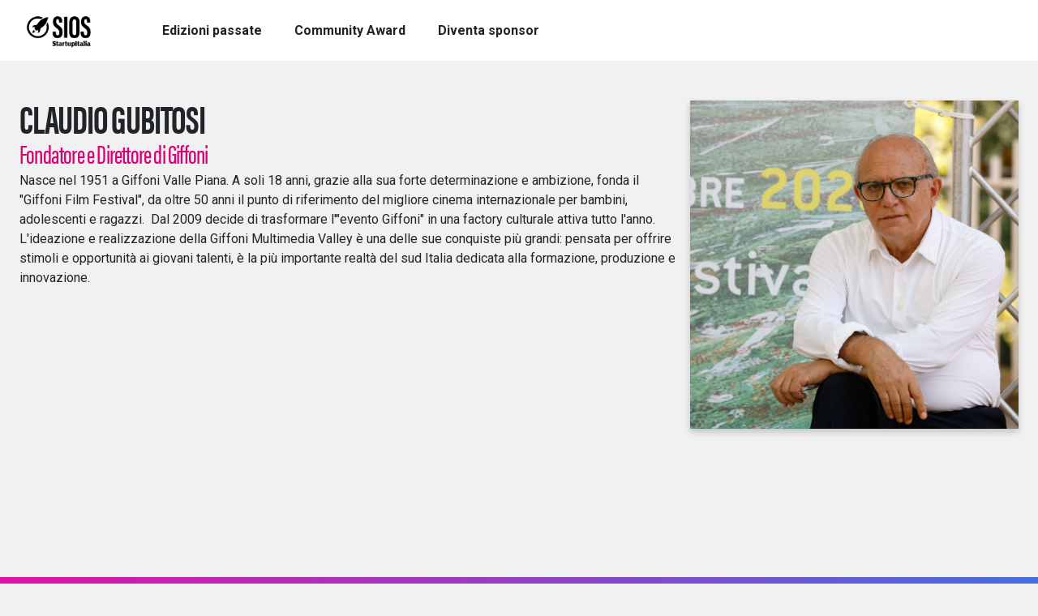

--- FILE ---
content_type: text/html
request_url: https://www.startupitaliaopensummit.eu/speakers/claudio-gubitosi/
body_size: 5181
content:






<!DOCTYPE html>
<html lang="it">

<head>
    <meta charset="utf-8">
    <title>
        
        
        Claudio Gubitosi
        
        
    </title>
    <meta name="description" content="">
    <meta name="viewport" content="width=device-width, initial-scale=1">

    <link rel="stylesheet" type="text/css" href="https://use.typekit.net/txp7yyz.css">
    <link rel="stylesheet" type="text/css" href="https://storage.googleapis.com/sios-be/prod/static/fontello-66579725/css/fontello.css">
    <link href="https://storage.googleapis.com/sios-be/prod/static/theme.css" rel="stylesheet">
    <link rel="stylesheet" href="https://use.typekit.net/azb3skl.css">


    <script src="https://code.jquery.com/jquery-3.2.1.slim.min.js"
        integrity="sha384-KJ3o2DKtIkvYIK3UENzmM7KCkRr/rE9/Qpg6aAZGJwFDMVNA/GpGFF93hXpG5KkN"
        crossorigin="anonymous"></script>
    <!-- <script src="https://storage.googleapis.com/sios-be/prod/static/glide-3.6.0/build/umd.min.js" ></script> -->
    <script src="https://cdn.jsdelivr.net/npm/@glidejs/glide"></script>


    <link rel="icon" type="image/x-icon" href="https://storage.googleapis.com/sios-be/prod/static/favicon/favicon-196x196.png" sizes="196x196" />
    <link rel="icon" type="image/x-icon" href="https://storage.googleapis.com/sios-be/prod/static/favicon/favicon-96x96.png" sizes="96x96" />
    <link rel="icon" type="image/x-icon" href="https://storage.googleapis.com/sios-be/prod/static/favicon/favicon-32x32.png" sizes="32x32" />
    <link rel="icon" type="image/x-icon" href="https://storage.googleapis.com/sios-be/prod/static/favicon/favicon-16x16.png" sizes="16x16" />
    <link rel="icon" type="image/x-icon" href="https://storage.googleapis.com/sios-be/prod/static/favicon/favicon-128.png" sizes="128x128" />


    <!-- Google Tag Manager -->
    <script>(function (w, d, s, l, i) {
            w[l] = w[l] || []; w[l].push({
                'gtm.start':
                    new Date().getTime(), event: 'gtm.js'
            }); var f = d.getElementsByTagName(s)[0],
                j = d.createElement(s), dl = l != 'dataLayer' ? '&l=' + l : ''; j.async = true; j.src =
                    'https://www.googletagmanager.com/gtm.js?id=' + i + dl; f.parentNode.insertBefore(j, f);
        })(window, document, 'script', 'dataLayer', 'GTM-NDNX7Q8');
    </script>
    <!-- End Google Tag Manager -->

    <!-- Google tag (gtag.js) -->
    <script async src="https://www.googletagmanager.com/gtag/js?id=G-SQ97MLKS86"></script>
    <script>
        window.dataLayer = window.dataLayer || [];
        function gtag() { dataLayer.push(arguments); }
        gtag('js', new Date());

        gtag('config', 'G-SQ97MLKS86');
    </script>

    <!-- Google tag (gtag.js) -->
    <script async src="https://www.googletagmanager.com/gtag/js?id=UA-35422676-3"></script>
    <script>
        window.dataLayer = window.dataLayer || [];
        function gtag() { dataLayer.push(arguments); }
        gtag('js', new Date());

        gtag('config', 'UA-35422676-3');
    </script>

    <script async type="text/javascript" src="https://clickiocmp.com/t/consent_230967.js"></script>

    <!-- facebook -->
    <!-- <script async defer crossOrigin="anonymous"
        src="https://connect.facebook.net/it_IT/sdk.js#version=v12.0&appId=640056429925448&xfbml=true&autoLogAppEvents=true">
        </script> -->

    




<title>Claudio Gubitosi — SIOS</title>
<link rel="canonical" href="https://startupitaliaopensummit.eu/speakers/claudio-gubitosi/">
<meta name="description" content="&lt;span style=&quot;font-weight: 400;&quot;&gt;Nasce nel 1951 a Giffoni Valle Piana. A soli 18 anni, grazie alla sua forte determinazione e ambizione, fonda il &quot;&lt;/span&gt;&lt;span style=&quot;font-weight: 400;&quot;&gt;Giffoni Film Festival&lt;/span&gt;&lt;span style=&quot;font-weight: 400;&quot;&gt;&quot;, da oltre 50 anni il punto di riferimento del migliore cinema internazionale per bambini, adolescenti e ragazzi. &lt;/span&gt;

&lt;span style=&quot;font-weight: 400;&quot;&gt;Dal 2009 decide di trasformare l&#x27;&quot;evento Giffoni&quot; in una factory culturale attiva tutto l&#x27;anno. L&#x27;ideazione e realizzazione della &lt;/span&gt;&lt;span style=&quot;font-weight: 400;&quot;&gt;Giffoni Multimedia Valley&lt;/span&gt;&lt;span style=&quot;font-weight: 400;&quot;&gt; è una delle sue conquiste più grandi: pensata per offrire stimoli e opportunità ai giovani talenti, è la più importante realtà del sud Italia dedicata alla formazione, produzione e innovazione.&lt;/span&gt;" />







<meta property="og:title" content="Claudio Gubitosi — SIOS" />
<meta property="og:description" content="&lt;span style=&quot;font-weight: 400;&quot;&gt;Nasce nel 1951 a Giffoni Valle Piana. A soli 18 anni, grazie alla sua forte determinazione e ambizione, fonda il &quot;&lt;/span&gt;&lt;span style=&quot;font-weight: 400;&quot;&gt;Giffoni Film Festival&lt;/span&gt;&lt;span style=&quot;font-weight: 400;&quot;&gt;&quot;, da oltre 50 anni il punto di riferimento del migliore cinema internazionale per bambini, adolescenti e ragazzi. &lt;/span&gt;

&lt;span style=&quot;font-weight: 400;&quot;&gt;Dal 2009 decide di trasformare l&#x27;&quot;evento Giffoni&quot; in una factory culturale attiva tutto l&#x27;anno. L&#x27;ideazione e realizzazione della &lt;/span&gt;&lt;span style=&quot;font-weight: 400;&quot;&gt;Giffoni Multimedia Valley&lt;/span&gt;&lt;span style=&quot;font-weight: 400;&quot;&gt; è una delle sue conquiste più grandi: pensata per offrire stimoli e opportunità ai giovani talenti, è la più importante realtà del sud Italia dedicata alla formazione, produzione e innovazione.&lt;/span&gt;" />
<meta property="og:image" content="https://storage.googleapis.com/sios-be/prod/media/images/tmpimgimage_name_cskirsqmqbaaksah.original.jpg" />
<meta property="og:site_name" content="SIOS" />
<meta property="og:url" content="http://startupitaliaopensummit.eu/speakers/claudio-gubitosi/" />
<meta property="og:type" content="website" />









<meta name="twitter:card" content="summary" />
<meta name="twitter:title" content="Claudio Gubitosi — SIOS">
<meta name="twitter:image" content="https://storage.googleapis.com/sios-be/prod/media/images/tmpimgimage_name_cskirsqmqbaaksah.original.jpg">
<meta name="twitter:description" content="&lt;span style=&quot;font-weight: 400;&quot;&gt;Nasce nel 1951 a Giffoni Valle Piana. A soli 18 anni, grazie alla sua forte determinazione e ambizione, fonda il &quot;&lt;/span&gt;&lt;span style=&quot;font-weight: 400;&quot;&gt;Giffoni Film Festival&lt;/span&gt;&lt;span style=&quot;font-weight: 400;&quot;&gt;&quot;, da oltre 50 anni il punto di riferimento del migliore cinema internazionale per bambini, adolescenti e ragazzi. &lt;/span&gt;

&lt;span style=&quot;font-weight: 400;&quot;&gt;Dal 2009 decide di trasformare l&#x27;&quot;evento Giffoni&quot; in una factory culturale attiva tutto l&#x27;anno. L&#x27;ideazione e realizzazione della &lt;/span&gt;&lt;span style=&quot;font-weight: 400;&quot;&gt;Giffoni Multimedia Valley&lt;/span&gt;&lt;span style=&quot;font-weight: 400;&quot;&gt; è una delle sue conquiste più grandi: pensata per offrire stimoli e opportunità ai giovani talenti, è la più importante realtà del sud Italia dedicata alla formazione, produzione e innovazione.&lt;/span&gt;">
<meta name="twitter:site" content="@startup_italia" />







</head>

<body class="template-speaker-page">
    <!-- Google Tag Manager (noscript) -->
    <noscript><iframe src="https://www.googletagmanager.com/ns.html?id=GTM-NDNX7Q8" height="0" width="0"
            style="display:none;visibility:hidden"></iframe></noscript>
    <!-- End Google Tag Manager (noscript) -->

    
    







<div class="si-header position-fixed w-100 bk-header" style="z-index: 1000; top: 0;">
    <header class="max-container-widget menu-mobile">
        <nav class="navbar navbar-expand-lg navbar-light" id="sios-navbar" style="z-index: 1000">

            <a class="navbar-brand" href="../../index.html">
                <img src="https://storage.googleapis.com/sios-be/prod/static/img/logo-new-sios-nero-ai.png" alt="logo sios startupitalia open summit home" width="100" height="50"
                    style="filter: contrast(100%) brightness(100%); object-fit: contain;">
            </a>

            <button class="navbar-toggler" type="button" aria-expanded="false" aria-label="Toggle navigation"
                data-bs-toggle="collapse" data-bs-target="#navbarSupportedContent"
                aria-controls="navbarSupportedContent">
                <span class="navbar-toggler-icon"></span>
            </button>

            <div class="navbar-collapse collapse" id="navbarSupportedContent">

                <ul class="navbar-nav w-100 ms-lg-5 align-items-center">
                    
                  
                    

                    
                      
                    <li
                        class="nav-item d-inline-flex justify-content-start justify-content-lg-center align-items-center my-1 my-lg-0
                                
                                  me-lg-3  ">
                
                        

<div class="si-link-button d-inline-block
mt-0
mb-0
ms-0
me-0
">
    <a 
        href="../../edizioni-passate/index.html"
        class="
            btn-dark-empty
             
            
            d-inline-flex justify-content-center align-items-center text-center"
        role="button"
    >
        <p data-block-key="x1kmu">Edizioni passate</p>
    </a>
</div>
                    </li>
                    
                      
                    <li
                        class="nav-item d-inline-flex justify-content-start justify-content-lg-center align-items-center my-1 my-lg-0
                                
                                  me-lg-3  ">
                
                        

<div class="si-link-button d-inline-block
mt-0
mb-0
ms-0
me-0
">
    <a 
        href="../../premio-community/community-award/index.html"
        class="
            btn-dark-empty
             
            
            d-inline-flex justify-content-center align-items-center text-center"
        role="button"
    >
        <p data-block-key="xo8q7">Community Award</p>
    </a>
</div>
                    </li>
                    
                      
                    <li
                        class="nav-item d-inline-flex justify-content-start justify-content-lg-center align-items-center my-1 my-lg-0
                                
                                  ">
                
                        

<div class="si-link-button d-inline-block
mt-0
mb-0
ms-0
me-0
">
    <a 
        href="../../diventa-sponsor/index.html"
        class="
            btn-dark-empty
             
            
            d-inline-flex justify-content-center align-items-center text-center"
        role="button"
    >
        <p data-block-key="x1kmu">Diventa sponsor</p>
    </a>
</div>
                    </li>
                    
                    
                    
                </ul>
            </div>
        </nav>
    </header>
</div>
    

    

    <main class="w-100" style="padding-top: 76px;">
        







<script>
    function fireXFBML() {
        console.log("fireXFBML");
        var el = document.getElementById('fb-root');

        if (window.FB && el) {
            window.FB.XFBML.parse();
        } else {
            setTimeout(() => {
                fireXFBML();
            }, 1000);
        }
    }

    function fireDepends_by_scroll() {
        var videoWrap = document.getElementById('video-wrap');
        var video = document.getElementById('video');

        const handleScroll = () => {
            var windowScrollTop = window.scrollY;
            var videoBottom = videoWrap.offsetTop;

            if (windowScrollTop > videoBottom) {
                video.classList.add("fb-video-stuck");
            } else {
                videoWrap.style.height = "auto"
                video.classList.remove("fb-video-stuck");
            }
        };
        document.addEventListener("scroll", handleScroll);
    }

    function checkDateBetween(d_start, d_stop) {
        const d = new Date().getTime();

        // console.log('d_start: ', d_start);
        // console.log('d_stop: ', d_stop);
        // console.log('d: ', d);

        return d >= d_start && d <= d_stop;
        //return true;
    };

</script>

<div id="main-video">
    
    <!-- <div></div>
    <div></div>
    <div></div>
    <div></div>
    <div></div>
    <div></div>
    <div></div> -->

    
    <script>
        var d_start = new Date("").getTime();
        var d_stop = new Date("").getTime();
        var between = checkDateBetween(d_start, d_stop);
        if (!between) {
            document.getElementById("main-video").classList.add("d-none");
            //console.log('live_start: ', new Date(""));
            //console.log('live_stop: ', new Date(""));
        } else {
            window.fbAsyncInit = function () {
                // debugger
                window.FB.init({
                    appId: "640056429925448",
                    xfbml: true,
                    autoLogAppEvents: true,
                    cookie: true,
                    version: "v12.0",
                });
            }
            window.onload = fireXFBML();
        }
    </script>

    <script async defer crossOrigin="anonymous" src="https://connect.facebook.net/it_IT/sdk.js"></script>
    <div id="video-wrap">
        <a href="https://www.facebook.com/StartupItalia.eu/live" target="_blank" rel="noreferrer">
            
            <div id="fb-root" class="text-center">
                <div>
                    <div id="video"
                        class="fb-video "
                        data-href="" data-width="320"
                        data-show-text="false" data-autoplay="true">
                    </div>
                    <!-- <img src=""
                        class=""
                        style="width: 320px; max-height: 180px;" /> -->
                </div>
            </div>
        </a>
        
    </div>
    

    
</div>
        

    <div class="bk-header">
    </div>
    <div class="max-container my-5" style="min-height: 75vh">



        <div class="d-flex flex-column flex-lg-row-reverse">
            <div class="flex-1">
                
                <div
                    class="position-relative"
                    style="padding-bottom: 100%;"
                >
                    <img src="https://storage.googleapis.com/sios-be/prod/media/images/tmpimgimage_name_cskirsqmqbaaksah.original.jpg" class="position-absolute w-100 h-100" style="box-shadow: 0 4px 8px 0 rgb(0 0 0 / 20%); object-fit: cover; object-position: center;">
                    <!-- background-position: center; background-size: cover;
                    background: url('https://storage.googleapis.com/sios-be/prod/media/images/tmpimgimage_name_cskirsqmqbaaksah.original.jpg'); -->
                </div>
            </div>
            <div class="flex-2 ps-0 pe-md-3">
                <h1 class="text-bold text-uppercase acumin-condensed">
                    Claudio Gubitosi
                </h1>
                <h3 class="text-pink acumin-condensed">
                    Fondatore e Direttore di Giffoni
                </h3>
                <h4 class="text-pink acumin-condensed">
                    
                </h4>
                <div>
                    <span style="font-weight: 400;">Nasce nel 1951 a Giffoni Valle Piana. A soli 18 anni, grazie alla sua forte determinazione e ambizione, fonda il "</span><span style="font-weight: 400;">Giffoni Film Festival</span><span style="font-weight: 400;">", da oltre 50 anni il punto di riferimento del migliore cinema internazionale per bambini, adolescenti e ragazzi. </span>

<span style="font-weight: 400;">Dal 2009 decide di trasformare l'"evento Giffoni" in una factory culturale attiva tutto l'anno. L'ideazione e realizzazione della </span><span style="font-weight: 400;">Giffoni Multimedia Valley</span><span style="font-weight: 400;"> è una delle sue conquiste più grandi: pensata per offrire stimoli e opportunità ai giovani talenti, è la più importante realtà del sud Italia dedicata alla formazione, produzione e innovazione.</span>
                </div>
            </div>
        </div>

    </div>

    </main>

    

<footer class="text-light">
    <div class="footer-bk-1">
        <div class="max-container-widget container-fluid py-5">
            <div class="row">
                <div class="col-12 col-md-auto mt-2">
                    <a href="../../index.html">
                        <img class="logo" src="https://storage.googleapis.com/sios-be/prod/static/img/logo-SIOS-darkt---2x.png"
                            alt="logo sios startupitalia open summit">
                    </a>
                </div>
                <div class="col-12 col-sm-auto mt-2">
                    <div>
                        <span class="acumin-condensed text-bold">ISCRIVITI ALLA NOSTRA NEWSLETTER</span>
                    </div>
                    <div class="mt-3">
                        <a class="btn-light-empty btn-big d-inline-flex justify-content-center align-items-center"
                            href="https://startupitalia.eu/newsletter">
                            <span class="mx-3 iscriviti-adesso">ISCRIVITI ADESSO</span>
                        </a>
                    </div>
                </div>
                <div class="col-12 col-sm-auto mt-2">
                    <div>
                        <span class="acumin-condensed text-bold">SEGUICI SU</span>
                    </div>
                    <div class="row m-auto">
                        <div class="col mt-3">
                            <div class="row text-center">
                                <div class="col col-md align-self-center social-icon-container">
                                    <a class="social-icon-link" href="https://www.facebook.com/StartupItalia.eu"
                                        target="_blank">
                                        <span class="d-none d-print-block">Facebook</span>
                                        <i class="icon-facebook"></i>
                                    </a>
                                </div>
                                <div class="col col-md align-self-center social-icon-container">
                                    <a class="social-icon-link" href="https://twitter.com/startup_italia"
                                        target="_blank">
                                        <span class="d-none d-print-block">Twitter</span>
                                        <i class="icon-twitter"></i>
                                    </a>
                                </div>
                                <div class="col col-md align-self-center social-icon-container">
                                    <a class="social-icon-link"
                                        href="https://www.youtube.com/channel/UCAigBAVTeBYN8zMCsfE5iOg" target="_blank">
                                        <span class="d-none d-print-block">Youtube</span>
                                        <i class="icon-youtube"></i>
                                    </a>
                                </div>
                                <div class="col col-md align-self-center social-icon-container">
                                    <a class="social-icon-link"
                                        href="https://www.linkedin.com/company/startupitalia-pushtostart/"
                                        target="_blank">
                                        <span class="d-none d-print-block">Linkedin</span>
                                        <i class="icon-linkedin"></i>
                                    </a>
                                </div>
                                <div class="col col-md align-self-center social-icon-container">
                                    <a class="social-icon-link" href="https://www.instagram.com/startupitalia/"
                                        target="_blank">
                                        <span class="d-none d-print-block">Instagram</span>
                                        <i class="icon-instagram"></i>
                                    </a>
                                </div>
                                <div class="col col-md align-self-center social-icon-container">
                                    <a href="https://www.tiktok.com/@startupitalia_?_t=8dNsOznswtW&amp;_r=1" target="_blank">
                                        <span class="d-none d-print-block">TikTok</span>
                                        <i class="tiktok-svg">
                                            <svg viewbox="-90 -60 640 640">
                                                <g>
                                                    <path
                                                        d="M448,209.91a210.06,210.06,0,0,1-122.77-39.25V349.38A162.55,162.55,0,1,1,185,188.31V278.2a74.62,74.62,0,1,0,52.23,71.18V0l88,0a121.18,121.18,0,0,0,1.86,22.17h0A122.18,122.18,0,0,0,381,102.39a121.43,121.43,0,0,0,67,20.14Z" />
                                                </g>
                                            </svg>
                                        </i>
                                    </a>
                                </div>
                            </div>
                        </div>
                    </div>
                </div>
            </div>
        </div>
    </div>
    <div class="footer-bk-2">
        <div class="max-container-widget py-5">
            <div class="text-center text-small pb-3">

                StartupItalia &egrave; una testata registrata presso il tribunale di Roma n. 167/2012
                <br />
                <br />
                StartupItalia! SRL, Cagliari, Via Sassari 3, 09123, PIVA 13733231008,
                REA &ndash; CA &ndash; 352408, Capitale Sociale: &euro;28.924,60 &ndash;
                PEC startupitalia(at)legalmail.it
            </div>
            <div class="text-center">
                <a class="d-inline-block btn-light-empty text-small my-2 mx-2" href="../../privacy/index.html"
                    target="_blank">
                    Informativa sulla privacy
                </a>
                <a class="d-inline-block btn-light-empty text-small my-2 mx-2"
                    href="#" target="_blank"
                    onclick="if(window.__lxG__consent__!==undefined&&window.__lxG__consent__.getState()!==null){window.__lxG__consent__.showConsent()} else {alert('This function only for users from European Economic Area (EEA)')}; return false">
                    Informativa sui cookies
                </a>
            </div>
        </div>
    </div>
</footer>
    <!--         
        <script src="https://code.jquery.com/jquery-3.3.1.slim.min.js" integrity="sha384-q8i/X+965DzO0rT7abK41JStQIAqVgRVzpbzo5smXKp4YfRvH+8abtTE1Pi6jizo" crossorigin="anonymous"></script>
        <script src="https://cdn.jsdelivr.net/npm/popper.js@1.14.3/dist/umd/popper.min.js" integrity="sha384-ZMP7rVo3mIykV+2+9J3UJ46jBk0WLaUAdn689aCwoqbBJiSnjAK/l8WvCWPIPm49" crossorigin="anonymous"></script>
        <script src="https://cdn.jsdelivr.net/npm/bootstrap@4.1.3/dist/js/bootstrap.min.js" integrity="sha384-ChfqqxuZUCnJSK3+MXmPNIyE6ZbWh2IMqE241rYiqJxyMiZ6OW/JmZQ5stwEULTy" crossorigin="anonymous"></script> 
        -->

    


    <script src="https://cdn.jsdelivr.net/npm/bootstrap@5.0.2/dist/js/bootstrap.bundle.min.js"
        integrity="sha384-MrcW6ZMFYlzcLA8Nl+NtUVF0sA7MsXsP1UyJoMp4YLEuNSfAP+JcXn/tWtIaxVXM"
        crossorigin="anonymous"></script>

    <script>
        $(function () {
            $('[data-toggle="tooltip"]').tooltip()
        })
    </script>
</body>

</html>

--- FILE ---
content_type: text/css
request_url: https://storage.googleapis.com/sios-be/prod/static/theme.css
body_size: 289808
content:
/*!
 * Bootstrap v5.0.2 (https://getbootstrap.com/)
 * Copyright 2011-2021 The Bootstrap Authors
 * Copyright 2011-2021 Twitter, Inc.
 * Licensed under MIT (https://github.com/twbs/bootstrap/blob/main/LICENSE)
 */
@import url("https://fonts.googleapis.com/css2?family=Work+Sans:ital,wght@0,100;0,200;0,300;0,400;0,500;0,600;0,700;0,800;0,900;1,100;1,200;1,300;1,400;1,500;1,600;1,700;1,800;1,900&display=swap");
@import url("https://fonts.googleapis.com/css2?family=Roboto:ital,wght@0,100;0,200;0,300;0,400;0,500;0,600;0,700;0,800;0,900;1,100;1,200;1,300;1,400;1,500;1,600;1,700;1,800;1,900&display=swap");
:root {
  --bs-blue: #0d6efd;
  --bs-indigo: #6610f2;
  --bs-purple: #6f42c1;
  --bs-pink: #d63384;
  --bs-red: #dc3545;
  --bs-orange: #fd7e14;
  --bs-yellow: #ffc107;
  --bs-green: #198754;
  --bs-teal: #20c997;
  --bs-cyan: #0dcaf0;
  --bs-white: #fff;
  --bs-gray: #6c757d;
  --bs-gray-dark: #343a40;
  --bs-primary: #0d6efd;
  --bs-secondary: #6c757d;
  --bs-success: #198754;
  --bs-info: #0dcaf0;
  --bs-warning: #ffc107;
  --bs-danger: #dc3545;
  --bs-light: #f8f9fa;
  --bs-dark: #212529;
  --bs-font-sans-serif: system-ui, -apple-system, "Segoe UI", Roboto, "Helvetica Neue", Arial, "Noto Sans", "Liberation Sans", sans-serif, "Apple Color Emoji", "Segoe UI Emoji", "Segoe UI Symbol", "Noto Color Emoji";
  --bs-font-monospace: SFMono-Regular, Menlo, Monaco, Consolas, "Liberation Mono", "Courier New", monospace;
  --bs-gradient: linear-gradient(180deg, rgba(255, 255, 255, 0.15), rgba(255, 255, 255, 0)); }

*,
*::before,
*::after {
  box-sizing: border-box; }

@media (prefers-reduced-motion: no-preference) {
  :root {
    scroll-behavior: smooth; } }

body {
  margin: 0;
  font-family: var(--bs-font-sans-serif);
  font-size: 1rem;
  font-weight: 400;
  line-height: 1.5;
  color: #212529;
  background-color: #fff;
  -webkit-text-size-adjust: 100%;
  -webkit-tap-highlight-color: rgba(0, 0, 0, 0); }

hr {
  margin: 1rem 0;
  color: inherit;
  background-color: currentColor;
  border: 0;
  opacity: 0.25; }

hr:not([size]) {
  height: 1px; }

h6, .h6, h5, .h5, h4, .h4, h3, .h3, h2, .h2, h1, .h1 {
  margin-top: 0;
  margin-bottom: 0.5rem;
  font-weight: 500;
  line-height: 1.2; }

h1, .h1 {
  font-size: calc(1.425rem + 2.1vw); }
  @media (min-width: 1200px) {
    h1, .h1 {
      font-size: 3rem; } }
h2, .h2 {
  font-size: calc(1.375rem + 1.5vw); }
  @media (min-width: 1200px) {
    h2, .h2 {
      font-size: 2.5rem; } }
h3, .h3 {
  font-size: calc(1.325rem + 0.9vw); }
  @media (min-width: 1200px) {
    h3, .h3 {
      font-size: 2rem; } }
h4, .h4 {
  font-size: calc(1.3rem + 0.6vw); }
  @media (min-width: 1200px) {
    h4, .h4 {
      font-size: 1.75rem; } }
h5, .h5 {
  font-size: calc(1.275rem + 0.3vw); }
  @media (min-width: 1200px) {
    h5, .h5 {
      font-size: 1.5rem; } }
h6, .h6 {
  font-size: 1.25rem; }

p {
  margin-top: 0;
  margin-bottom: 1rem; }

abbr[title],
abbr[data-bs-original-title] {
  text-decoration: underline dotted;
  cursor: help;
  text-decoration-skip-ink: none; }

address {
  margin-bottom: 1rem;
  font-style: normal;
  line-height: inherit; }

ol,
ul {
  padding-left: 2rem; }

ol,
ul,
dl {
  margin-top: 0;
  margin-bottom: 1rem; }

ol ol,
ul ul,
ol ul,
ul ol {
  margin-bottom: 0; }

dt {
  font-weight: 700; }

dd {
  margin-bottom: .5rem;
  margin-left: 0; }

blockquote {
  margin: 0 0 1rem; }

b,
strong {
  font-weight: bolder; }

small, .small {
  font-size: 0.875em; }

mark, .mark {
  padding: 0.2em;
  background-color: #fcf8e3; }

sub,
sup {
  position: relative;
  font-size: 0.75em;
  line-height: 0;
  vertical-align: baseline; }

sub {
  bottom: -.25em; }

sup {
  top: -.5em; }

a {
  color: #0d6efd;
  text-decoration: underline; }
  a:hover {
    color: #0a58ca; }

a:not([href]):not([class]), a:not([href]):not([class]):hover {
  color: inherit;
  text-decoration: none; }

pre,
code,
kbd,
samp {
  font-family: var(--bs-font-monospace);
  font-size: 1em;
  direction: ltr /* rtl:ignore */;
  unicode-bidi: bidi-override; }

pre {
  display: block;
  margin-top: 0;
  margin-bottom: 1rem;
  overflow: auto;
  font-size: 0.875em; }
  pre code {
    font-size: inherit;
    color: inherit;
    word-break: normal; }

code {
  font-size: 0.875em;
  color: #d63384;
  word-wrap: break-word; }
  a > code {
    color: inherit; }

kbd {
  padding: 0.2rem 0.4rem;
  font-size: 0.875em;
  color: #fff;
  background-color: #212529;
  border-radius: 0.2rem; }
  kbd kbd {
    padding: 0;
    font-size: 1em;
    font-weight: 700; }

figure {
  margin: 0 0 1rem; }

img,
svg {
  vertical-align: middle; }

table {
  caption-side: bottom;
  border-collapse: collapse; }

caption {
  padding-top: 0.5rem;
  padding-bottom: 0.5rem;
  color: #6c757d;
  text-align: left; }

th {
  text-align: inherit;
  text-align: -webkit-match-parent; }

thead,
tbody,
tfoot,
tr,
td,
th {
  border-color: inherit;
  border-style: solid;
  border-width: 0; }

label {
  display: inline-block; }

button {
  border-radius: 0; }

button:focus:not(:focus-visible) {
  outline: 0; }

input,
button,
select,
optgroup,
textarea {
  margin: 0;
  font-family: inherit;
  font-size: inherit;
  line-height: inherit; }

button,
select {
  text-transform: none; }

[role="button"] {
  cursor: pointer; }

select {
  word-wrap: normal; }
  select:disabled {
    opacity: 1; }

[list]::-webkit-calendar-picker-indicator {
  display: none; }

button,
[type="button"],
[type="reset"],
[type="submit"] {
  -webkit-appearance: button; }
  button:not(:disabled),
  [type="button"]:not(:disabled),
  [type="reset"]:not(:disabled),
  [type="submit"]:not(:disabled) {
    cursor: pointer; }

::-moz-focus-inner {
  padding: 0;
  border-style: none; }

textarea {
  resize: vertical; }

fieldset {
  min-width: 0;
  padding: 0;
  margin: 0;
  border: 0; }

legend {
  float: left;
  width: 100%;
  padding: 0;
  margin-bottom: 0.5rem;
  font-size: calc(1.275rem + 0.3vw);
  line-height: inherit; }
  @media (min-width: 1200px) {
    legend {
      font-size: 1.5rem; } }
  legend + * {
    clear: left; }

::-webkit-datetime-edit-fields-wrapper,
::-webkit-datetime-edit-text,
::-webkit-datetime-edit-minute,
::-webkit-datetime-edit-hour-field,
::-webkit-datetime-edit-day-field,
::-webkit-datetime-edit-month-field,
::-webkit-datetime-edit-year-field {
  padding: 0; }

::-webkit-inner-spin-button {
  height: auto; }

[type="search"] {
  outline-offset: -2px;
  -webkit-appearance: textfield; }

/* rtl:raw:
[type="tel"],
[type="url"],
[type="email"],
[type="number"] {
  direction: ltr;
}
*/
::-webkit-search-decoration {
  -webkit-appearance: none; }

::-webkit-color-swatch-wrapper {
  padding: 0; }

::file-selector-button {
  font: inherit; }

::-webkit-file-upload-button {
  font: inherit;
  -webkit-appearance: button; }

output {
  display: inline-block; }

iframe {
  border: 0; }

summary {
  display: list-item;
  cursor: pointer; }

progress {
  vertical-align: baseline; }

[hidden] {
  display: none !important; }

.lead {
  font-size: 1.25rem;
  font-weight: 300; }

.display-1 {
  font-size: calc(1.625rem + 4.5vw);
  font-weight: 300;
  line-height: 1.2; }
  @media (min-width: 1200px) {
    .display-1 {
      font-size: 5rem; } }
.display-2 {
  font-size: calc(1.575rem + 3.9vw);
  font-weight: 300;
  line-height: 1.2; }
  @media (min-width: 1200px) {
    .display-2 {
      font-size: 4.5rem; } }
.display-3 {
  font-size: calc(1.525rem + 3.3vw);
  font-weight: 300;
  line-height: 1.2; }
  @media (min-width: 1200px) {
    .display-3 {
      font-size: 4rem; } }
.display-4 {
  font-size: calc(1.475rem + 2.7vw);
  font-weight: 300;
  line-height: 1.2; }
  @media (min-width: 1200px) {
    .display-4 {
      font-size: 3.5rem; } }
.display-5 {
  font-size: calc(1.425rem + 2.1vw);
  font-weight: 300;
  line-height: 1.2; }
  @media (min-width: 1200px) {
    .display-5 {
      font-size: 3rem; } }
.display-6 {
  font-size: calc(1.375rem + 1.5vw);
  font-weight: 300;
  line-height: 1.2; }
  @media (min-width: 1200px) {
    .display-6 {
      font-size: 2.5rem; } }
.list-unstyled {
  padding-left: 0;
  list-style: none; }

.list-inline {
  padding-left: 0;
  list-style: none; }

.list-inline-item {
  display: inline-block; }
  .list-inline-item:not(:last-child) {
    margin-right: 0.5rem; }

.initialism {
  font-size: 0.875em;
  text-transform: uppercase; }

.blockquote {
  margin-bottom: 1rem;
  font-size: 1.25rem; }
  .blockquote > :last-child {
    margin-bottom: 0; }

.blockquote-footer {
  margin-top: -1rem;
  margin-bottom: 1rem;
  font-size: 0.875em;
  color: #6c757d; }
  .blockquote-footer::before {
    content: "\2014\00A0"; }

.img-fluid {
  max-width: 100%;
  height: auto; }

.img-thumbnail {
  padding: 0.25rem;
  background-color: #fff;
  border: 1px solid #dee2e6;
  border-radius: 0.25rem;
  max-width: 100%;
  height: auto; }

.figure {
  display: inline-block; }

.figure-img {
  margin-bottom: 0.5rem;
  line-height: 1; }

.figure-caption {
  font-size: 0.875em;
  color: #6c757d; }

.container,
.container-fluid,
.container-xxl,
.container-xl,
.container-lg,
.container-md,
.container-sm {
  width: 100%;
  padding-right: var(--bs-gutter-x, 0.75rem);
  padding-left: var(--bs-gutter-x, 0.75rem);
  margin-right: auto;
  margin-left: auto; }

@media (min-width: 576px) {
  .container-sm, .container {
    max-width: 540px; } }

@media (min-width: 768px) {
  .container-md, .container-sm, .container {
    max-width: 720px; } }

@media (min-width: 992px) {
  .container-lg, .container-md, .container-sm, .container {
    max-width: 960px; } }

@media (min-width: 1200px) {
  .container-xl, .container-lg, .container-md, .container-sm, .container {
    max-width: 1140px; } }

@media (min-width: 1400px) {
  .container-xxl, .container-xl, .container-lg, .container-md, .container-sm, .container {
    max-width: 1320px; } }

.row {
  --bs-gutter-x: 1.5rem;
  --bs-gutter-y: 0;
  display: flex;
  flex-wrap: wrap;
  margin-top: calc(var(--bs-gutter-y) * -1);
  margin-right: calc(var(--bs-gutter-x) * -.5);
  margin-left: calc(var(--bs-gutter-x) * -.5); }
  .row > * {
    flex-shrink: 0;
    width: 100%;
    max-width: 100%;
    padding-right: calc(var(--bs-gutter-x) * .5);
    padding-left: calc(var(--bs-gutter-x) * .5);
    margin-top: var(--bs-gutter-y); }

.col {
  flex: 1 0 0%; }

.row-cols-auto > * {
  flex: 0 0 auto;
  width: auto; }

.row-cols-1 > * {
  flex: 0 0 auto;
  width: 100%; }

.row-cols-2 > * {
  flex: 0 0 auto;
  width: 50%; }

.row-cols-3 > * {
  flex: 0 0 auto;
  width: 33.33333333%; }

.row-cols-4 > * {
  flex: 0 0 auto;
  width: 25%; }

.row-cols-5 > * {
  flex: 0 0 auto;
  width: 20%; }

.row-cols-6 > * {
  flex: 0 0 auto;
  width: 16.66666667%; }

@media (min-width: 576px) {
  .col-sm {
    flex: 1 0 0%; }
  .row-cols-sm-auto > * {
    flex: 0 0 auto;
    width: auto; }
  .row-cols-sm-1 > * {
    flex: 0 0 auto;
    width: 100%; }
  .row-cols-sm-2 > * {
    flex: 0 0 auto;
    width: 50%; }
  .row-cols-sm-3 > * {
    flex: 0 0 auto;
    width: 33.33333333%; }
  .row-cols-sm-4 > * {
    flex: 0 0 auto;
    width: 25%; }
  .row-cols-sm-5 > * {
    flex: 0 0 auto;
    width: 20%; }
  .row-cols-sm-6 > * {
    flex: 0 0 auto;
    width: 16.66666667%; } }

@media (min-width: 768px) {
  .col-md {
    flex: 1 0 0%; }
  .row-cols-md-auto > * {
    flex: 0 0 auto;
    width: auto; }
  .row-cols-md-1 > * {
    flex: 0 0 auto;
    width: 100%; }
  .row-cols-md-2 > * {
    flex: 0 0 auto;
    width: 50%; }
  .row-cols-md-3 > * {
    flex: 0 0 auto;
    width: 33.33333333%; }
  .row-cols-md-4 > * {
    flex: 0 0 auto;
    width: 25%; }
  .row-cols-md-5 > * {
    flex: 0 0 auto;
    width: 20%; }
  .row-cols-md-6 > * {
    flex: 0 0 auto;
    width: 16.66666667%; } }

@media (min-width: 992px) {
  .col-lg {
    flex: 1 0 0%; }
  .row-cols-lg-auto > * {
    flex: 0 0 auto;
    width: auto; }
  .row-cols-lg-1 > * {
    flex: 0 0 auto;
    width: 100%; }
  .row-cols-lg-2 > * {
    flex: 0 0 auto;
    width: 50%; }
  .row-cols-lg-3 > * {
    flex: 0 0 auto;
    width: 33.33333333%; }
  .row-cols-lg-4 > * {
    flex: 0 0 auto;
    width: 25%; }
  .row-cols-lg-5 > * {
    flex: 0 0 auto;
    width: 20%; }
  .row-cols-lg-6 > * {
    flex: 0 0 auto;
    width: 16.66666667%; } }

@media (min-width: 1200px) {
  .col-xl {
    flex: 1 0 0%; }
  .row-cols-xl-auto > * {
    flex: 0 0 auto;
    width: auto; }
  .row-cols-xl-1 > * {
    flex: 0 0 auto;
    width: 100%; }
  .row-cols-xl-2 > * {
    flex: 0 0 auto;
    width: 50%; }
  .row-cols-xl-3 > * {
    flex: 0 0 auto;
    width: 33.33333333%; }
  .row-cols-xl-4 > * {
    flex: 0 0 auto;
    width: 25%; }
  .row-cols-xl-5 > * {
    flex: 0 0 auto;
    width: 20%; }
  .row-cols-xl-6 > * {
    flex: 0 0 auto;
    width: 16.66666667%; } }

@media (min-width: 1400px) {
  .col-xxl {
    flex: 1 0 0%; }
  .row-cols-xxl-auto > * {
    flex: 0 0 auto;
    width: auto; }
  .row-cols-xxl-1 > * {
    flex: 0 0 auto;
    width: 100%; }
  .row-cols-xxl-2 > * {
    flex: 0 0 auto;
    width: 50%; }
  .row-cols-xxl-3 > * {
    flex: 0 0 auto;
    width: 33.33333333%; }
  .row-cols-xxl-4 > * {
    flex: 0 0 auto;
    width: 25%; }
  .row-cols-xxl-5 > * {
    flex: 0 0 auto;
    width: 20%; }
  .row-cols-xxl-6 > * {
    flex: 0 0 auto;
    width: 16.66666667%; } }

.col-auto {
  flex: 0 0 auto;
  width: auto; }

.col-1 {
  flex: 0 0 auto;
  width: 8.33333333%; }

.col-2 {
  flex: 0 0 auto;
  width: 16.66666667%; }

.col-3 {
  flex: 0 0 auto;
  width: 25%; }

.col-4 {
  flex: 0 0 auto;
  width: 33.33333333%; }

.col-5 {
  flex: 0 0 auto;
  width: 41.66666667%; }

.col-6 {
  flex: 0 0 auto;
  width: 50%; }

.col-7 {
  flex: 0 0 auto;
  width: 58.33333333%; }

.col-8 {
  flex: 0 0 auto;
  width: 66.66666667%; }

.col-9 {
  flex: 0 0 auto;
  width: 75%; }

.col-10 {
  flex: 0 0 auto;
  width: 83.33333333%; }

.col-11 {
  flex: 0 0 auto;
  width: 91.66666667%; }

.col-12 {
  flex: 0 0 auto;
  width: 100%; }

.offset-1 {
  margin-left: 8.33333333%; }

.offset-2 {
  margin-left: 16.66666667%; }

.offset-3 {
  margin-left: 25%; }

.offset-4 {
  margin-left: 33.33333333%; }

.offset-5 {
  margin-left: 41.66666667%; }

.offset-6 {
  margin-left: 50%; }

.offset-7 {
  margin-left: 58.33333333%; }

.offset-8 {
  margin-left: 66.66666667%; }

.offset-9 {
  margin-left: 75%; }

.offset-10 {
  margin-left: 83.33333333%; }

.offset-11 {
  margin-left: 91.66666667%; }

.g-0,
.gx-0 {
  --bs-gutter-x: 0; }

.g-0,
.gy-0 {
  --bs-gutter-y: 0; }

.g-1,
.gx-1 {
  --bs-gutter-x: 0.25rem; }

.g-1,
.gy-1 {
  --bs-gutter-y: 0.25rem; }

.g-2,
.gx-2 {
  --bs-gutter-x: 0.5rem; }

.g-2,
.gy-2 {
  --bs-gutter-y: 0.5rem; }

.g-3,
.gx-3 {
  --bs-gutter-x: 1rem; }

.g-3,
.gy-3 {
  --bs-gutter-y: 1rem; }

.g-4,
.gx-4 {
  --bs-gutter-x: 1.5rem; }

.g-4,
.gy-4 {
  --bs-gutter-y: 1.5rem; }

.g-5,
.gx-5 {
  --bs-gutter-x: 3rem; }

.g-5,
.gy-5 {
  --bs-gutter-y: 3rem; }

@media (min-width: 576px) {
  .col-sm-auto {
    flex: 0 0 auto;
    width: auto; }
  .col-sm-1 {
    flex: 0 0 auto;
    width: 8.33333333%; }
  .col-sm-2 {
    flex: 0 0 auto;
    width: 16.66666667%; }
  .col-sm-3 {
    flex: 0 0 auto;
    width: 25%; }
  .col-sm-4 {
    flex: 0 0 auto;
    width: 33.33333333%; }
  .col-sm-5 {
    flex: 0 0 auto;
    width: 41.66666667%; }
  .col-sm-6 {
    flex: 0 0 auto;
    width: 50%; }
  .col-sm-7 {
    flex: 0 0 auto;
    width: 58.33333333%; }
  .col-sm-8 {
    flex: 0 0 auto;
    width: 66.66666667%; }
  .col-sm-9 {
    flex: 0 0 auto;
    width: 75%; }
  .col-sm-10 {
    flex: 0 0 auto;
    width: 83.33333333%; }
  .col-sm-11 {
    flex: 0 0 auto;
    width: 91.66666667%; }
  .col-sm-12 {
    flex: 0 0 auto;
    width: 100%; }
  .offset-sm-0 {
    margin-left: 0; }
  .offset-sm-1 {
    margin-left: 8.33333333%; }
  .offset-sm-2 {
    margin-left: 16.66666667%; }
  .offset-sm-3 {
    margin-left: 25%; }
  .offset-sm-4 {
    margin-left: 33.33333333%; }
  .offset-sm-5 {
    margin-left: 41.66666667%; }
  .offset-sm-6 {
    margin-left: 50%; }
  .offset-sm-7 {
    margin-left: 58.33333333%; }
  .offset-sm-8 {
    margin-left: 66.66666667%; }
  .offset-sm-9 {
    margin-left: 75%; }
  .offset-sm-10 {
    margin-left: 83.33333333%; }
  .offset-sm-11 {
    margin-left: 91.66666667%; }
  .g-sm-0,
  .gx-sm-0 {
    --bs-gutter-x: 0; }
  .g-sm-0,
  .gy-sm-0 {
    --bs-gutter-y: 0; }
  .g-sm-1,
  .gx-sm-1 {
    --bs-gutter-x: 0.25rem; }
  .g-sm-1,
  .gy-sm-1 {
    --bs-gutter-y: 0.25rem; }
  .g-sm-2,
  .gx-sm-2 {
    --bs-gutter-x: 0.5rem; }
  .g-sm-2,
  .gy-sm-2 {
    --bs-gutter-y: 0.5rem; }
  .g-sm-3,
  .gx-sm-3 {
    --bs-gutter-x: 1rem; }
  .g-sm-3,
  .gy-sm-3 {
    --bs-gutter-y: 1rem; }
  .g-sm-4,
  .gx-sm-4 {
    --bs-gutter-x: 1.5rem; }
  .g-sm-4,
  .gy-sm-4 {
    --bs-gutter-y: 1.5rem; }
  .g-sm-5,
  .gx-sm-5 {
    --bs-gutter-x: 3rem; }
  .g-sm-5,
  .gy-sm-5 {
    --bs-gutter-y: 3rem; } }

@media (min-width: 768px) {
  .col-md-auto {
    flex: 0 0 auto;
    width: auto; }
  .col-md-1 {
    flex: 0 0 auto;
    width: 8.33333333%; }
  .col-md-2 {
    flex: 0 0 auto;
    width: 16.66666667%; }
  .col-md-3 {
    flex: 0 0 auto;
    width: 25%; }
  .col-md-4 {
    flex: 0 0 auto;
    width: 33.33333333%; }
  .col-md-5 {
    flex: 0 0 auto;
    width: 41.66666667%; }
  .col-md-6 {
    flex: 0 0 auto;
    width: 50%; }
  .col-md-7 {
    flex: 0 0 auto;
    width: 58.33333333%; }
  .col-md-8 {
    flex: 0 0 auto;
    width: 66.66666667%; }
  .col-md-9 {
    flex: 0 0 auto;
    width: 75%; }
  .col-md-10 {
    flex: 0 0 auto;
    width: 83.33333333%; }
  .col-md-11 {
    flex: 0 0 auto;
    width: 91.66666667%; }
  .col-md-12 {
    flex: 0 0 auto;
    width: 100%; }
  .offset-md-0 {
    margin-left: 0; }
  .offset-md-1 {
    margin-left: 8.33333333%; }
  .offset-md-2 {
    margin-left: 16.66666667%; }
  .offset-md-3 {
    margin-left: 25%; }
  .offset-md-4 {
    margin-left: 33.33333333%; }
  .offset-md-5 {
    margin-left: 41.66666667%; }
  .offset-md-6 {
    margin-left: 50%; }
  .offset-md-7 {
    margin-left: 58.33333333%; }
  .offset-md-8 {
    margin-left: 66.66666667%; }
  .offset-md-9 {
    margin-left: 75%; }
  .offset-md-10 {
    margin-left: 83.33333333%; }
  .offset-md-11 {
    margin-left: 91.66666667%; }
  .g-md-0,
  .gx-md-0 {
    --bs-gutter-x: 0; }
  .g-md-0,
  .gy-md-0 {
    --bs-gutter-y: 0; }
  .g-md-1,
  .gx-md-1 {
    --bs-gutter-x: 0.25rem; }
  .g-md-1,
  .gy-md-1 {
    --bs-gutter-y: 0.25rem; }
  .g-md-2,
  .gx-md-2 {
    --bs-gutter-x: 0.5rem; }
  .g-md-2,
  .gy-md-2 {
    --bs-gutter-y: 0.5rem; }
  .g-md-3,
  .gx-md-3 {
    --bs-gutter-x: 1rem; }
  .g-md-3,
  .gy-md-3 {
    --bs-gutter-y: 1rem; }
  .g-md-4,
  .gx-md-4 {
    --bs-gutter-x: 1.5rem; }
  .g-md-4,
  .gy-md-4 {
    --bs-gutter-y: 1.5rem; }
  .g-md-5,
  .gx-md-5 {
    --bs-gutter-x: 3rem; }
  .g-md-5,
  .gy-md-5 {
    --bs-gutter-y: 3rem; } }

@media (min-width: 992px) {
  .col-lg-auto {
    flex: 0 0 auto;
    width: auto; }
  .col-lg-1 {
    flex: 0 0 auto;
    width: 8.33333333%; }
  .col-lg-2 {
    flex: 0 0 auto;
    width: 16.66666667%; }
  .col-lg-3 {
    flex: 0 0 auto;
    width: 25%; }
  .col-lg-4 {
    flex: 0 0 auto;
    width: 33.33333333%; }
  .col-lg-5 {
    flex: 0 0 auto;
    width: 41.66666667%; }
  .col-lg-6 {
    flex: 0 0 auto;
    width: 50%; }
  .col-lg-7 {
    flex: 0 0 auto;
    width: 58.33333333%; }
  .col-lg-8 {
    flex: 0 0 auto;
    width: 66.66666667%; }
  .col-lg-9 {
    flex: 0 0 auto;
    width: 75%; }
  .col-lg-10 {
    flex: 0 0 auto;
    width: 83.33333333%; }
  .col-lg-11 {
    flex: 0 0 auto;
    width: 91.66666667%; }
  .col-lg-12 {
    flex: 0 0 auto;
    width: 100%; }
  .offset-lg-0 {
    margin-left: 0; }
  .offset-lg-1 {
    margin-left: 8.33333333%; }
  .offset-lg-2 {
    margin-left: 16.66666667%; }
  .offset-lg-3 {
    margin-left: 25%; }
  .offset-lg-4 {
    margin-left: 33.33333333%; }
  .offset-lg-5 {
    margin-left: 41.66666667%; }
  .offset-lg-6 {
    margin-left: 50%; }
  .offset-lg-7 {
    margin-left: 58.33333333%; }
  .offset-lg-8 {
    margin-left: 66.66666667%; }
  .offset-lg-9 {
    margin-left: 75%; }
  .offset-lg-10 {
    margin-left: 83.33333333%; }
  .offset-lg-11 {
    margin-left: 91.66666667%; }
  .g-lg-0,
  .gx-lg-0 {
    --bs-gutter-x: 0; }
  .g-lg-0,
  .gy-lg-0 {
    --bs-gutter-y: 0; }
  .g-lg-1,
  .gx-lg-1 {
    --bs-gutter-x: 0.25rem; }
  .g-lg-1,
  .gy-lg-1 {
    --bs-gutter-y: 0.25rem; }
  .g-lg-2,
  .gx-lg-2 {
    --bs-gutter-x: 0.5rem; }
  .g-lg-2,
  .gy-lg-2 {
    --bs-gutter-y: 0.5rem; }
  .g-lg-3,
  .gx-lg-3 {
    --bs-gutter-x: 1rem; }
  .g-lg-3,
  .gy-lg-3 {
    --bs-gutter-y: 1rem; }
  .g-lg-4,
  .gx-lg-4 {
    --bs-gutter-x: 1.5rem; }
  .g-lg-4,
  .gy-lg-4 {
    --bs-gutter-y: 1.5rem; }
  .g-lg-5,
  .gx-lg-5 {
    --bs-gutter-x: 3rem; }
  .g-lg-5,
  .gy-lg-5 {
    --bs-gutter-y: 3rem; } }

@media (min-width: 1200px) {
  .col-xl-auto {
    flex: 0 0 auto;
    width: auto; }
  .col-xl-1 {
    flex: 0 0 auto;
    width: 8.33333333%; }
  .col-xl-2 {
    flex: 0 0 auto;
    width: 16.66666667%; }
  .col-xl-3 {
    flex: 0 0 auto;
    width: 25%; }
  .col-xl-4 {
    flex: 0 0 auto;
    width: 33.33333333%; }
  .col-xl-5 {
    flex: 0 0 auto;
    width: 41.66666667%; }
  .col-xl-6 {
    flex: 0 0 auto;
    width: 50%; }
  .col-xl-7 {
    flex: 0 0 auto;
    width: 58.33333333%; }
  .col-xl-8 {
    flex: 0 0 auto;
    width: 66.66666667%; }
  .col-xl-9 {
    flex: 0 0 auto;
    width: 75%; }
  .col-xl-10 {
    flex: 0 0 auto;
    width: 83.33333333%; }
  .col-xl-11 {
    flex: 0 0 auto;
    width: 91.66666667%; }
  .col-xl-12 {
    flex: 0 0 auto;
    width: 100%; }
  .offset-xl-0 {
    margin-left: 0; }
  .offset-xl-1 {
    margin-left: 8.33333333%; }
  .offset-xl-2 {
    margin-left: 16.66666667%; }
  .offset-xl-3 {
    margin-left: 25%; }
  .offset-xl-4 {
    margin-left: 33.33333333%; }
  .offset-xl-5 {
    margin-left: 41.66666667%; }
  .offset-xl-6 {
    margin-left: 50%; }
  .offset-xl-7 {
    margin-left: 58.33333333%; }
  .offset-xl-8 {
    margin-left: 66.66666667%; }
  .offset-xl-9 {
    margin-left: 75%; }
  .offset-xl-10 {
    margin-left: 83.33333333%; }
  .offset-xl-11 {
    margin-left: 91.66666667%; }
  .g-xl-0,
  .gx-xl-0 {
    --bs-gutter-x: 0; }
  .g-xl-0,
  .gy-xl-0 {
    --bs-gutter-y: 0; }
  .g-xl-1,
  .gx-xl-1 {
    --bs-gutter-x: 0.25rem; }
  .g-xl-1,
  .gy-xl-1 {
    --bs-gutter-y: 0.25rem; }
  .g-xl-2,
  .gx-xl-2 {
    --bs-gutter-x: 0.5rem; }
  .g-xl-2,
  .gy-xl-2 {
    --bs-gutter-y: 0.5rem; }
  .g-xl-3,
  .gx-xl-3 {
    --bs-gutter-x: 1rem; }
  .g-xl-3,
  .gy-xl-3 {
    --bs-gutter-y: 1rem; }
  .g-xl-4,
  .gx-xl-4 {
    --bs-gutter-x: 1.5rem; }
  .g-xl-4,
  .gy-xl-4 {
    --bs-gutter-y: 1.5rem; }
  .g-xl-5,
  .gx-xl-5 {
    --bs-gutter-x: 3rem; }
  .g-xl-5,
  .gy-xl-5 {
    --bs-gutter-y: 3rem; } }

@media (min-width: 1400px) {
  .col-xxl-auto {
    flex: 0 0 auto;
    width: auto; }
  .col-xxl-1 {
    flex: 0 0 auto;
    width: 8.33333333%; }
  .col-xxl-2 {
    flex: 0 0 auto;
    width: 16.66666667%; }
  .col-xxl-3 {
    flex: 0 0 auto;
    width: 25%; }
  .col-xxl-4 {
    flex: 0 0 auto;
    width: 33.33333333%; }
  .col-xxl-5 {
    flex: 0 0 auto;
    width: 41.66666667%; }
  .col-xxl-6 {
    flex: 0 0 auto;
    width: 50%; }
  .col-xxl-7 {
    flex: 0 0 auto;
    width: 58.33333333%; }
  .col-xxl-8 {
    flex: 0 0 auto;
    width: 66.66666667%; }
  .col-xxl-9 {
    flex: 0 0 auto;
    width: 75%; }
  .col-xxl-10 {
    flex: 0 0 auto;
    width: 83.33333333%; }
  .col-xxl-11 {
    flex: 0 0 auto;
    width: 91.66666667%; }
  .col-xxl-12 {
    flex: 0 0 auto;
    width: 100%; }
  .offset-xxl-0 {
    margin-left: 0; }
  .offset-xxl-1 {
    margin-left: 8.33333333%; }
  .offset-xxl-2 {
    margin-left: 16.66666667%; }
  .offset-xxl-3 {
    margin-left: 25%; }
  .offset-xxl-4 {
    margin-left: 33.33333333%; }
  .offset-xxl-5 {
    margin-left: 41.66666667%; }
  .offset-xxl-6 {
    margin-left: 50%; }
  .offset-xxl-7 {
    margin-left: 58.33333333%; }
  .offset-xxl-8 {
    margin-left: 66.66666667%; }
  .offset-xxl-9 {
    margin-left: 75%; }
  .offset-xxl-10 {
    margin-left: 83.33333333%; }
  .offset-xxl-11 {
    margin-left: 91.66666667%; }
  .g-xxl-0,
  .gx-xxl-0 {
    --bs-gutter-x: 0; }
  .g-xxl-0,
  .gy-xxl-0 {
    --bs-gutter-y: 0; }
  .g-xxl-1,
  .gx-xxl-1 {
    --bs-gutter-x: 0.25rem; }
  .g-xxl-1,
  .gy-xxl-1 {
    --bs-gutter-y: 0.25rem; }
  .g-xxl-2,
  .gx-xxl-2 {
    --bs-gutter-x: 0.5rem; }
  .g-xxl-2,
  .gy-xxl-2 {
    --bs-gutter-y: 0.5rem; }
  .g-xxl-3,
  .gx-xxl-3 {
    --bs-gutter-x: 1rem; }
  .g-xxl-3,
  .gy-xxl-3 {
    --bs-gutter-y: 1rem; }
  .g-xxl-4,
  .gx-xxl-4 {
    --bs-gutter-x: 1.5rem; }
  .g-xxl-4,
  .gy-xxl-4 {
    --bs-gutter-y: 1.5rem; }
  .g-xxl-5,
  .gx-xxl-5 {
    --bs-gutter-x: 3rem; }
  .g-xxl-5,
  .gy-xxl-5 {
    --bs-gutter-y: 3rem; } }

.table {
  --bs-table-bg: transparent;
  --bs-table-accent-bg: transparent;
  --bs-table-striped-color: #212529;
  --bs-table-striped-bg: rgba(0, 0, 0, 0.05);
  --bs-table-active-color: #212529;
  --bs-table-active-bg: rgba(0, 0, 0, 0.1);
  --bs-table-hover-color: #212529;
  --bs-table-hover-bg: rgba(0, 0, 0, 0.075);
  width: 100%;
  margin-bottom: 1rem;
  color: #212529;
  vertical-align: top;
  border-color: #dee2e6; }
  .table > :not(caption) > * > * {
    padding: 0.5rem 0.5rem;
    background-color: var(--bs-table-bg);
    border-bottom-width: 1px;
    box-shadow: inset 0 0 0 9999px var(--bs-table-accent-bg); }
  .table > tbody {
    vertical-align: inherit; }
  .table > thead {
    vertical-align: bottom; }
  .table > :not(:last-child) > :last-child > * {
    border-bottom-color: currentColor; }

.caption-top {
  caption-side: top; }

.table-sm > :not(caption) > * > * {
  padding: 0.25rem 0.25rem; }

.table-bordered > :not(caption) > * {
  border-width: 1px 0; }
  .table-bordered > :not(caption) > * > * {
    border-width: 0 1px; }

.table-borderless > :not(caption) > * > * {
  border-bottom-width: 0; }

.table-striped > tbody > tr:nth-of-type(odd) {
  --bs-table-accent-bg: var(--bs-table-striped-bg);
  color: var(--bs-table-striped-color); }

.table-active {
  --bs-table-accent-bg: var(--bs-table-active-bg);
  color: var(--bs-table-active-color); }

.table-hover > tbody > tr:hover {
  --bs-table-accent-bg: var(--bs-table-hover-bg);
  color: var(--bs-table-hover-color); }

.table-primary {
  --bs-table-bg: #cfe2ff;
  --bs-table-striped-bg: #c5d7f2;
  --bs-table-striped-color: #000;
  --bs-table-active-bg: #bacbe6;
  --bs-table-active-color: #000;
  --bs-table-hover-bg: #bfd1ec;
  --bs-table-hover-color: #000;
  color: #000;
  border-color: #bacbe6; }

.table-secondary {
  --bs-table-bg: #e2e3e5;
  --bs-table-striped-bg: #d7d8da;
  --bs-table-striped-color: #000;
  --bs-table-active-bg: #cbccce;
  --bs-table-active-color: #000;
  --bs-table-hover-bg: #d1d2d4;
  --bs-table-hover-color: #000;
  color: #000;
  border-color: #cbccce; }

.table-success {
  --bs-table-bg: #d1e7dd;
  --bs-table-striped-bg: #c7dbd2;
  --bs-table-striped-color: #000;
  --bs-table-active-bg: #bcd0c7;
  --bs-table-active-color: #000;
  --bs-table-hover-bg: #c1d6cc;
  --bs-table-hover-color: #000;
  color: #000;
  border-color: #bcd0c7; }

.table-info {
  --bs-table-bg: #cff4fc;
  --bs-table-striped-bg: #c5e8ef;
  --bs-table-striped-color: #000;
  --bs-table-active-bg: #badce3;
  --bs-table-active-color: #000;
  --bs-table-hover-bg: #bfe2e9;
  --bs-table-hover-color: #000;
  color: #000;
  border-color: #badce3; }

.table-warning {
  --bs-table-bg: #fff3cd;
  --bs-table-striped-bg: #f2e7c3;
  --bs-table-striped-color: #000;
  --bs-table-active-bg: #e6dbb9;
  --bs-table-active-color: #000;
  --bs-table-hover-bg: #ece1be;
  --bs-table-hover-color: #000;
  color: #000;
  border-color: #e6dbb9; }

.table-danger {
  --bs-table-bg: #f8d7da;
  --bs-table-striped-bg: #eccccf;
  --bs-table-striped-color: #000;
  --bs-table-active-bg: #dfc2c4;
  --bs-table-active-color: #000;
  --bs-table-hover-bg: #e5c7ca;
  --bs-table-hover-color: #000;
  color: #000;
  border-color: #dfc2c4; }

.table-light {
  --bs-table-bg: #f8f9fa;
  --bs-table-striped-bg: #ecedee;
  --bs-table-striped-color: #000;
  --bs-table-active-bg: #dfe0e1;
  --bs-table-active-color: #000;
  --bs-table-hover-bg: #e5e6e7;
  --bs-table-hover-color: #000;
  color: #000;
  border-color: #dfe0e1; }

.table-dark {
  --bs-table-bg: #212529;
  --bs-table-striped-bg: #2c3034;
  --bs-table-striped-color: #fff;
  --bs-table-active-bg: #373b3e;
  --bs-table-active-color: #fff;
  --bs-table-hover-bg: #323539;
  --bs-table-hover-color: #fff;
  color: #fff;
  border-color: #373b3e; }

.table-responsive {
  overflow-x: auto;
  -webkit-overflow-scrolling: touch; }

@media (max-width: 575.98px) {
  .table-responsive-sm {
    overflow-x: auto;
    -webkit-overflow-scrolling: touch; } }

@media (max-width: 767.98px) {
  .table-responsive-md {
    overflow-x: auto;
    -webkit-overflow-scrolling: touch; } }

@media (max-width: 991.98px) {
  .table-responsive-lg {
    overflow-x: auto;
    -webkit-overflow-scrolling: touch; } }

@media (max-width: 1199.98px) {
  .table-responsive-xl {
    overflow-x: auto;
    -webkit-overflow-scrolling: touch; } }

@media (max-width: 1399.98px) {
  .table-responsive-xxl {
    overflow-x: auto;
    -webkit-overflow-scrolling: touch; } }

.form-label {
  margin-bottom: 0.5rem; }

.col-form-label {
  padding-top: calc(0.375rem + 1px);
  padding-bottom: calc(0.375rem + 1px);
  margin-bottom: 0;
  font-size: inherit;
  line-height: 1.5; }

.col-form-label-lg {
  padding-top: calc(0.5rem + 1px);
  padding-bottom: calc(0.5rem + 1px);
  font-size: 1.25rem; }

.col-form-label-sm {
  padding-top: calc(0.25rem + 1px);
  padding-bottom: calc(0.25rem + 1px);
  font-size: 0.875rem; }

.form-text {
  margin-top: 0.25rem;
  font-size: 0.875em;
  color: #6c757d; }

.form-control {
  display: block;
  width: 100%;
  padding: 0.375rem 0.75rem;
  font-size: 1rem;
  font-weight: 400;
  line-height: 1.5;
  color: #212529;
  background-color: #fff;
  background-clip: padding-box;
  border: 1px solid #ced4da;
  appearance: none;
  border-radius: 0.25rem;
  transition: border-color 0.15s ease-in-out, box-shadow 0.15s ease-in-out; }
  @media (prefers-reduced-motion: reduce) {
    .form-control {
      transition: none; } }
  .form-control[type="file"] {
    overflow: hidden; }
    .form-control[type="file"]:not(:disabled):not([readonly]) {
      cursor: pointer; }
  .form-control:focus {
    color: #212529;
    background-color: #fff;
    border-color: #86b7fe;
    outline: 0;
    box-shadow: 0 0 0 0.25rem rgba(13, 110, 253, 0.25); }
  .form-control::-webkit-date-and-time-value {
    height: 1.5em; }
  .form-control::placeholder {
    color: #6c757d;
    opacity: 1; }
  .form-control:disabled, .form-control[readonly] {
    background-color: #e9ecef;
    opacity: 1; }
  .form-control::file-selector-button {
    padding: 0.375rem 0.75rem;
    margin: -0.375rem -0.75rem;
    margin-inline-end: 0.75rem;
    color: #212529;
    background-color: #e9ecef;
    pointer-events: none;
    border-color: inherit;
    border-style: solid;
    border-width: 0;
    border-inline-end-width: 1px;
    border-radius: 0;
    transition: color 0.15s ease-in-out, background-color 0.15s ease-in-out, border-color 0.15s ease-in-out, box-shadow 0.15s ease-in-out; }
    @media (prefers-reduced-motion: reduce) {
      .form-control::file-selector-button {
        transition: none; } }
  .form-control:hover:not(:disabled):not([readonly])::file-selector-button {
    background-color: #dde0e3; }
  .form-control::-webkit-file-upload-button {
    padding: 0.375rem 0.75rem;
    margin: -0.375rem -0.75rem;
    margin-inline-end: 0.75rem;
    color: #212529;
    background-color: #e9ecef;
    pointer-events: none;
    border-color: inherit;
    border-style: solid;
    border-width: 0;
    border-inline-end-width: 1px;
    border-radius: 0;
    transition: color 0.15s ease-in-out, background-color 0.15s ease-in-out, border-color 0.15s ease-in-out, box-shadow 0.15s ease-in-out; }
    @media (prefers-reduced-motion: reduce) {
      .form-control::-webkit-file-upload-button {
        transition: none; } }
  .form-control:hover:not(:disabled):not([readonly])::-webkit-file-upload-button {
    background-color: #dde0e3; }

.form-control-plaintext {
  display: block;
  width: 100%;
  padding: 0.375rem 0;
  margin-bottom: 0;
  line-height: 1.5;
  color: #212529;
  background-color: transparent;
  border: solid transparent;
  border-width: 1px 0; }
  .form-control-plaintext.form-control-sm, .form-control-plaintext.form-control-lg {
    padding-right: 0;
    padding-left: 0; }

.form-control-sm {
  min-height: calc(1.5em + (0.5rem + 2px));
  padding: 0.25rem 0.5rem;
  font-size: 0.875rem;
  border-radius: 0.2rem; }
  .form-control-sm::file-selector-button {
    padding: 0.25rem 0.5rem;
    margin: -0.25rem -0.5rem;
    margin-inline-end: 0.5rem; }
  .form-control-sm::-webkit-file-upload-button {
    padding: 0.25rem 0.5rem;
    margin: -0.25rem -0.5rem;
    margin-inline-end: 0.5rem; }

.form-control-lg {
  min-height: calc(1.5em + (1rem + 2px));
  padding: 0.5rem 1rem;
  font-size: 1.25rem;
  border-radius: 0.3rem; }
  .form-control-lg::file-selector-button {
    padding: 0.5rem 1rem;
    margin: -0.5rem -1rem;
    margin-inline-end: 1rem; }
  .form-control-lg::-webkit-file-upload-button {
    padding: 0.5rem 1rem;
    margin: -0.5rem -1rem;
    margin-inline-end: 1rem; }

textarea.form-control {
  min-height: calc(1.5em + (0.75rem + 2px)); }

textarea.form-control-sm {
  min-height: calc(1.5em + (0.5rem + 2px)); }

textarea.form-control-lg {
  min-height: calc(1.5em + (1rem + 2px)); }

.form-control-color {
  max-width: 3rem;
  height: auto;
  padding: 0.375rem; }
  .form-control-color:not(:disabled):not([readonly]) {
    cursor: pointer; }
  .form-control-color::-moz-color-swatch {
    height: 1.5em;
    border-radius: 0.25rem; }
  .form-control-color::-webkit-color-swatch {
    height: 1.5em;
    border-radius: 0.25rem; }

.form-select {
  display: block;
  width: 100%;
  padding: 0.375rem 2.25rem 0.375rem 0.75rem;
  -moz-padding-start: calc(0.75rem - 3px);
  font-size: 1rem;
  font-weight: 400;
  line-height: 1.5;
  color: #212529;
  background-color: #fff;
  background-image: url("data:image/svg+xml,%3csvg xmlns='http://www.w3.org/2000/svg' viewBox='0 0 16 16'%3e%3cpath fill='none' stroke='%23343a40' stroke-linecap='round' stroke-linejoin='round' stroke-width='2' d='M2 5l6 6 6-6'/%3e%3c/svg%3e");
  background-repeat: no-repeat;
  background-position: right 0.75rem center;
  background-size: 16px 12px;
  border: 1px solid #ced4da;
  border-radius: 0.25rem;
  transition: border-color 0.15s ease-in-out, box-shadow 0.15s ease-in-out;
  appearance: none; }
  @media (prefers-reduced-motion: reduce) {
    .form-select {
      transition: none; } }
  .form-select:focus {
    border-color: #86b7fe;
    outline: 0;
    box-shadow: 0 0 0 0.25rem rgba(13, 110, 253, 0.25); }
  .form-select[multiple], .form-select[size]:not([size="1"]) {
    padding-right: 0.75rem;
    background-image: none; }
  .form-select:disabled {
    background-color: #e9ecef; }
  .form-select:-moz-focusring {
    color: transparent;
    text-shadow: 0 0 0 #212529; }

.form-select-sm {
  padding-top: 0.25rem;
  padding-bottom: 0.25rem;
  padding-left: 0.5rem;
  font-size: 0.875rem; }

.form-select-lg {
  padding-top: 0.5rem;
  padding-bottom: 0.5rem;
  padding-left: 1rem;
  font-size: 1.25rem; }

.form-check {
  display: block;
  min-height: 1.5rem;
  padding-left: 1.5em;
  margin-bottom: 0.125rem; }
  .form-check .form-check-input {
    float: left;
    margin-left: -1.5em; }

.form-check-input {
  width: 1em;
  height: 1em;
  margin-top: 0.25em;
  vertical-align: top;
  background-color: #fff;
  background-repeat: no-repeat;
  background-position: center;
  background-size: contain;
  border: 1px solid rgba(0, 0, 0, 0.25);
  appearance: none;
  color-adjust: exact; }
  .form-check-input[type="checkbox"] {
    border-radius: 0.25em; }
  .form-check-input[type="radio"] {
    border-radius: 50%; }
  .form-check-input:active {
    filter: brightness(90%); }
  .form-check-input:focus {
    border-color: #86b7fe;
    outline: 0;
    box-shadow: 0 0 0 0.25rem rgba(13, 110, 253, 0.25); }
  .form-check-input:checked {
    background-color: #0d6efd;
    border-color: #0d6efd; }
    .form-check-input:checked[type="checkbox"] {
      background-image: url("data:image/svg+xml,%3csvg xmlns='http://www.w3.org/2000/svg' viewBox='0 0 20 20'%3e%3cpath fill='none' stroke='%23fff' stroke-linecap='round' stroke-linejoin='round' stroke-width='3' d='M6 10l3 3l6-6'/%3e%3c/svg%3e"); }
    .form-check-input:checked[type="radio"] {
      background-image: url("data:image/svg+xml,%3csvg xmlns='http://www.w3.org/2000/svg' viewBox='-4 -4 8 8'%3e%3ccircle r='2' fill='%23fff'/%3e%3c/svg%3e"); }
  .form-check-input[type="checkbox"]:indeterminate {
    background-color: #0d6efd;
    border-color: #0d6efd;
    background-image: url("data:image/svg+xml,%3csvg xmlns='http://www.w3.org/2000/svg' viewBox='0 0 20 20'%3e%3cpath fill='none' stroke='%23fff' stroke-linecap='round' stroke-linejoin='round' stroke-width='3' d='M6 10h8'/%3e%3c/svg%3e"); }
  .form-check-input:disabled {
    pointer-events: none;
    filter: none;
    opacity: 0.5; }
  .form-check-input[disabled] ~ .form-check-label, .form-check-input:disabled ~ .form-check-label {
    opacity: 0.5; }

.form-switch {
  padding-left: 2.5em; }
  .form-switch .form-check-input {
    width: 2em;
    margin-left: -2.5em;
    background-image: url("data:image/svg+xml,%3csvg xmlns='http://www.w3.org/2000/svg' viewBox='-4 -4 8 8'%3e%3ccircle r='3' fill='rgba%280, 0, 0, 0.25%29'/%3e%3c/svg%3e");
    background-position: left center;
    border-radius: 2em;
    transition: background-position 0.15s ease-in-out; }
    @media (prefers-reduced-motion: reduce) {
      .form-switch .form-check-input {
        transition: none; } }
    .form-switch .form-check-input:focus {
      background-image: url("data:image/svg+xml,%3csvg xmlns='http://www.w3.org/2000/svg' viewBox='-4 -4 8 8'%3e%3ccircle r='3' fill='%2386b7fe'/%3e%3c/svg%3e"); }
    .form-switch .form-check-input:checked {
      background-position: right center;
      background-image: url("data:image/svg+xml,%3csvg xmlns='http://www.w3.org/2000/svg' viewBox='-4 -4 8 8'%3e%3ccircle r='3' fill='%23fff'/%3e%3c/svg%3e"); }

.form-check-inline {
  display: inline-block;
  margin-right: 1rem; }

.btn-check {
  position: absolute;
  clip: rect(0, 0, 0, 0);
  pointer-events: none; }
  .btn-check[disabled] + .btn, .btn-check:disabled + .btn {
    pointer-events: none;
    filter: none;
    opacity: 0.65; }

.form-range {
  width: 100%;
  height: 1.5rem;
  padding: 0;
  background-color: transparent;
  appearance: none; }
  .form-range:focus {
    outline: 0; }
    .form-range:focus::-webkit-slider-thumb {
      box-shadow: 0 0 0 1px #fff, 0 0 0 0.25rem rgba(13, 110, 253, 0.25); }
    .form-range:focus::-moz-range-thumb {
      box-shadow: 0 0 0 1px #fff, 0 0 0 0.25rem rgba(13, 110, 253, 0.25); }
  .form-range::-moz-focus-outer {
    border: 0; }
  .form-range::-webkit-slider-thumb {
    width: 1rem;
    height: 1rem;
    margin-top: -0.25rem;
    background-color: #0d6efd;
    border: 0;
    border-radius: 1rem;
    transition: background-color 0.15s ease-in-out, border-color 0.15s ease-in-out, box-shadow 0.15s ease-in-out;
    appearance: none; }
    @media (prefers-reduced-motion: reduce) {
      .form-range::-webkit-slider-thumb {
        transition: none; } }
    .form-range::-webkit-slider-thumb:active {
      background-color: #b6d4fe; }
  .form-range::-webkit-slider-runnable-track {
    width: 100%;
    height: 0.5rem;
    color: transparent;
    cursor: pointer;
    background-color: #dee2e6;
    border-color: transparent;
    border-radius: 1rem; }
  .form-range::-moz-range-thumb {
    width: 1rem;
    height: 1rem;
    background-color: #0d6efd;
    border: 0;
    border-radius: 1rem;
    transition: background-color 0.15s ease-in-out, border-color 0.15s ease-in-out, box-shadow 0.15s ease-in-out;
    appearance: none; }
    @media (prefers-reduced-motion: reduce) {
      .form-range::-moz-range-thumb {
        transition: none; } }
    .form-range::-moz-range-thumb:active {
      background-color: #b6d4fe; }
  .form-range::-moz-range-track {
    width: 100%;
    height: 0.5rem;
    color: transparent;
    cursor: pointer;
    background-color: #dee2e6;
    border-color: transparent;
    border-radius: 1rem; }
  .form-range:disabled {
    pointer-events: none; }
    .form-range:disabled::-webkit-slider-thumb {
      background-color: #adb5bd; }
    .form-range:disabled::-moz-range-thumb {
      background-color: #adb5bd; }

.form-floating {
  position: relative; }
  .form-floating > .form-control,
  .form-floating > .form-select {
    height: calc(3.5rem + 2px);
    line-height: 1.25; }
  .form-floating > label {
    position: absolute;
    top: 0;
    left: 0;
    height: 100%;
    padding: 1rem 0.75rem;
    pointer-events: none;
    border: 1px solid transparent;
    transform-origin: 0 0;
    transition: opacity 0.1s ease-in-out, transform 0.1s ease-in-out; }
    @media (prefers-reduced-motion: reduce) {
      .form-floating > label {
        transition: none; } }
  .form-floating > .form-control {
    padding: 1rem 0.75rem; }
    .form-floating > .form-control::placeholder {
      color: transparent; }
    .form-floating > .form-control:focus, .form-floating > .form-control:not(:placeholder-shown) {
      padding-top: 1.625rem;
      padding-bottom: 0.625rem; }
    .form-floating > .form-control:-webkit-autofill {
      padding-top: 1.625rem;
      padding-bottom: 0.625rem; }
  .form-floating > .form-select {
    padding-top: 1.625rem;
    padding-bottom: 0.625rem; }
  .form-floating > .form-control:focus ~ label,
  .form-floating > .form-control:not(:placeholder-shown) ~ label,
  .form-floating > .form-select ~ label {
    opacity: 0.65;
    transform: scale(0.85) translateY(-0.5rem) translateX(0.15rem); }
  .form-floating > .form-control:-webkit-autofill ~ label {
    opacity: 0.65;
    transform: scale(0.85) translateY(-0.5rem) translateX(0.15rem); }

.input-group {
  position: relative;
  display: flex;
  flex-wrap: wrap;
  align-items: stretch;
  width: 100%; }
  .input-group > .form-control,
  .input-group > .form-select {
    position: relative;
    flex: 1 1 auto;
    width: 1%;
    min-width: 0; }
  .input-group > .form-control:focus,
  .input-group > .form-select:focus {
    z-index: 3; }
  .input-group .btn {
    position: relative;
    z-index: 2; }
    .input-group .btn:focus {
      z-index: 3; }

.input-group-text {
  display: flex;
  align-items: center;
  padding: 0.375rem 0.75rem;
  font-size: 1rem;
  font-weight: 400;
  line-height: 1.5;
  color: #212529;
  text-align: center;
  white-space: nowrap;
  background-color: #e9ecef;
  border: 1px solid #ced4da;
  border-radius: 0.25rem; }

.input-group-lg > .form-control,
.input-group-lg > .form-select,
.input-group-lg > .input-group-text,
.input-group-lg > .btn {
  padding: 0.5rem 1rem;
  font-size: 1.25rem;
  border-radius: 0.3rem; }

.input-group-sm > .form-control,
.input-group-sm > .form-select,
.input-group-sm > .input-group-text,
.input-group-sm > .btn {
  padding: 0.25rem 0.5rem;
  font-size: 0.875rem;
  border-radius: 0.2rem; }

.input-group-lg > .form-select,
.input-group-sm > .form-select {
  padding-right: 3rem; }

.input-group:not(.has-validation) > :not(:last-child):not(.dropdown-toggle):not(.dropdown-menu),
.input-group:not(.has-validation) > .dropdown-toggle:nth-last-child(n + 3) {
  border-top-right-radius: 0;
  border-bottom-right-radius: 0; }

.input-group.has-validation > :nth-last-child(n + 3):not(.dropdown-toggle):not(.dropdown-menu),
.input-group.has-validation > .dropdown-toggle:nth-last-child(n + 4) {
  border-top-right-radius: 0;
  border-bottom-right-radius: 0; }

.input-group > :not(:first-child):not(.dropdown-menu):not(.valid-tooltip):not(.valid-feedback):not(.invalid-tooltip):not(.invalid-feedback) {
  margin-left: -1px;
  border-top-left-radius: 0;
  border-bottom-left-radius: 0; }

.valid-feedback {
  display: none;
  width: 100%;
  margin-top: 0.25rem;
  font-size: 0.875em;
  color: #198754; }

.valid-tooltip {
  position: absolute;
  top: 100%;
  z-index: 5;
  display: none;
  max-width: 100%;
  padding: 0.25rem 0.5rem;
  margin-top: .1rem;
  font-size: 0.875rem;
  color: #fff;
  background-color: rgba(25, 135, 84, 0.9);
  border-radius: 0.25rem; }

.was-validated :valid ~ .valid-feedback,
.was-validated :valid ~ .valid-tooltip,
.is-valid ~ .valid-feedback,
.is-valid ~ .valid-tooltip {
  display: block; }

.was-validated .form-control:valid, .form-control.is-valid {
  border-color: #198754;
  padding-right: calc(1.5em + 0.75rem);
  background-image: url("data:image/svg+xml,%3csvg xmlns='http://www.w3.org/2000/svg' viewBox='0 0 8 8'%3e%3cpath fill='%23198754' d='M2.3 6.73L.6 4.53c-.4-1.04.46-1.4 1.1-.8l1.1 1.4 3.4-3.8c.6-.63 1.6-.27 1.2.7l-4 4.6c-.43.5-.8.4-1.1.1z'/%3e%3c/svg%3e");
  background-repeat: no-repeat;
  background-position: right calc(0.375em + 0.1875rem) center;
  background-size: calc(0.75em + 0.375rem) calc(0.75em + 0.375rem); }
  .was-validated .form-control:valid:focus, .form-control.is-valid:focus {
    border-color: #198754;
    box-shadow: 0 0 0 0.25rem rgba(25, 135, 84, 0.25); }

.was-validated textarea.form-control:valid, textarea.form-control.is-valid {
  padding-right: calc(1.5em + 0.75rem);
  background-position: top calc(0.375em + 0.1875rem) right calc(0.375em + 0.1875rem); }

.was-validated .form-select:valid, .form-select.is-valid {
  border-color: #198754; }
  .was-validated .form-select:valid:not([multiple]):not([size]), .was-validated .form-select:valid:not([multiple])[size="1"], .form-select.is-valid:not([multiple]):not([size]), .form-select.is-valid:not([multiple])[size="1"] {
    padding-right: 4.125rem;
    background-image: url("data:image/svg+xml,%3csvg xmlns='http://www.w3.org/2000/svg' viewBox='0 0 16 16'%3e%3cpath fill='none' stroke='%23343a40' stroke-linecap='round' stroke-linejoin='round' stroke-width='2' d='M2 5l6 6 6-6'/%3e%3c/svg%3e"), url("data:image/svg+xml,%3csvg xmlns='http://www.w3.org/2000/svg' viewBox='0 0 8 8'%3e%3cpath fill='%23198754' d='M2.3 6.73L.6 4.53c-.4-1.04.46-1.4 1.1-.8l1.1 1.4 3.4-3.8c.6-.63 1.6-.27 1.2.7l-4 4.6c-.43.5-.8.4-1.1.1z'/%3e%3c/svg%3e");
    background-position: right 0.75rem center, center right 2.25rem;
    background-size: 16px 12px, calc(0.75em + 0.375rem) calc(0.75em + 0.375rem); }
  .was-validated .form-select:valid:focus, .form-select.is-valid:focus {
    border-color: #198754;
    box-shadow: 0 0 0 0.25rem rgba(25, 135, 84, 0.25); }

.was-validated .form-check-input:valid, .form-check-input.is-valid {
  border-color: #198754; }
  .was-validated .form-check-input:valid:checked, .form-check-input.is-valid:checked {
    background-color: #198754; }
  .was-validated .form-check-input:valid:focus, .form-check-input.is-valid:focus {
    box-shadow: 0 0 0 0.25rem rgba(25, 135, 84, 0.25); }
  .was-validated .form-check-input:valid ~ .form-check-label, .form-check-input.is-valid ~ .form-check-label {
    color: #198754; }

.form-check-inline .form-check-input ~ .valid-feedback {
  margin-left: .5em; }

.was-validated .input-group .form-control:valid, .input-group .form-control.is-valid, .was-validated .input-group .form-select:valid,
.input-group .form-select.is-valid {
  z-index: 1; }
  .was-validated .input-group .form-control:valid:focus, .input-group .form-control.is-valid:focus, .was-validated .input-group .form-select:valid:focus,
  .input-group .form-select.is-valid:focus {
    z-index: 3; }

.invalid-feedback {
  display: none;
  width: 100%;
  margin-top: 0.25rem;
  font-size: 0.875em;
  color: #dc3545; }

.invalid-tooltip {
  position: absolute;
  top: 100%;
  z-index: 5;
  display: none;
  max-width: 100%;
  padding: 0.25rem 0.5rem;
  margin-top: .1rem;
  font-size: 0.875rem;
  color: #fff;
  background-color: rgba(220, 53, 69, 0.9);
  border-radius: 0.25rem; }

.was-validated :invalid ~ .invalid-feedback,
.was-validated :invalid ~ .invalid-tooltip,
.is-invalid ~ .invalid-feedback,
.is-invalid ~ .invalid-tooltip {
  display: block; }

.was-validated .form-control:invalid, .form-control.is-invalid {
  border-color: #dc3545;
  padding-right: calc(1.5em + 0.75rem);
  background-image: url("data:image/svg+xml,%3csvg xmlns='http://www.w3.org/2000/svg' viewBox='0 0 12 12' width='12' height='12' fill='none' stroke='%23dc3545'%3e%3ccircle cx='6' cy='6' r='4.5'/%3e%3cpath stroke-linejoin='round' d='M5.8 3.6h.4L6 6.5z'/%3e%3ccircle cx='6' cy='8.2' r='.6' fill='%23dc3545' stroke='none'/%3e%3c/svg%3e");
  background-repeat: no-repeat;
  background-position: right calc(0.375em + 0.1875rem) center;
  background-size: calc(0.75em + 0.375rem) calc(0.75em + 0.375rem); }
  .was-validated .form-control:invalid:focus, .form-control.is-invalid:focus {
    border-color: #dc3545;
    box-shadow: 0 0 0 0.25rem rgba(220, 53, 69, 0.25); }

.was-validated textarea.form-control:invalid, textarea.form-control.is-invalid {
  padding-right: calc(1.5em + 0.75rem);
  background-position: top calc(0.375em + 0.1875rem) right calc(0.375em + 0.1875rem); }

.was-validated .form-select:invalid, .form-select.is-invalid {
  border-color: #dc3545; }
  .was-validated .form-select:invalid:not([multiple]):not([size]), .was-validated .form-select:invalid:not([multiple])[size="1"], .form-select.is-invalid:not([multiple]):not([size]), .form-select.is-invalid:not([multiple])[size="1"] {
    padding-right: 4.125rem;
    background-image: url("data:image/svg+xml,%3csvg xmlns='http://www.w3.org/2000/svg' viewBox='0 0 16 16'%3e%3cpath fill='none' stroke='%23343a40' stroke-linecap='round' stroke-linejoin='round' stroke-width='2' d='M2 5l6 6 6-6'/%3e%3c/svg%3e"), url("data:image/svg+xml,%3csvg xmlns='http://www.w3.org/2000/svg' viewBox='0 0 12 12' width='12' height='12' fill='none' stroke='%23dc3545'%3e%3ccircle cx='6' cy='6' r='4.5'/%3e%3cpath stroke-linejoin='round' d='M5.8 3.6h.4L6 6.5z'/%3e%3ccircle cx='6' cy='8.2' r='.6' fill='%23dc3545' stroke='none'/%3e%3c/svg%3e");
    background-position: right 0.75rem center, center right 2.25rem;
    background-size: 16px 12px, calc(0.75em + 0.375rem) calc(0.75em + 0.375rem); }
  .was-validated .form-select:invalid:focus, .form-select.is-invalid:focus {
    border-color: #dc3545;
    box-shadow: 0 0 0 0.25rem rgba(220, 53, 69, 0.25); }

.was-validated .form-check-input:invalid, .form-check-input.is-invalid {
  border-color: #dc3545; }
  .was-validated .form-check-input:invalid:checked, .form-check-input.is-invalid:checked {
    background-color: #dc3545; }
  .was-validated .form-check-input:invalid:focus, .form-check-input.is-invalid:focus {
    box-shadow: 0 0 0 0.25rem rgba(220, 53, 69, 0.25); }
  .was-validated .form-check-input:invalid ~ .form-check-label, .form-check-input.is-invalid ~ .form-check-label {
    color: #dc3545; }

.form-check-inline .form-check-input ~ .invalid-feedback {
  margin-left: .5em; }

.was-validated .input-group .form-control:invalid, .input-group .form-control.is-invalid, .was-validated .input-group .form-select:invalid,
.input-group .form-select.is-invalid {
  z-index: 2; }
  .was-validated .input-group .form-control:invalid:focus, .input-group .form-control.is-invalid:focus, .was-validated .input-group .form-select:invalid:focus,
  .input-group .form-select.is-invalid:focus {
    z-index: 3; }

.btn {
  display: inline-block;
  font-weight: 400;
  line-height: 1.5;
  color: #212529;
  text-align: center;
  text-decoration: none;
  vertical-align: middle;
  cursor: pointer;
  user-select: none;
  background-color: transparent;
  border: 1px solid transparent;
  padding: 0.375rem 0.75rem;
  font-size: 1rem;
  border-radius: 0.25rem;
  transition: color 0.15s ease-in-out, background-color 0.15s ease-in-out, border-color 0.15s ease-in-out, box-shadow 0.15s ease-in-out; }
  @media (prefers-reduced-motion: reduce) {
    .btn {
      transition: none; } }
  .btn:hover {
    color: #212529; }
  .btn-check:focus + .btn, .btn:focus {
    outline: 0;
    box-shadow: 0 0 0 0.25rem rgba(13, 110, 253, 0.25); }
  .btn:disabled, .btn.disabled, fieldset:disabled .btn {
    pointer-events: none;
    opacity: 0.65; }

.btn-primary {
  color: #fff;
  background-color: #0d6efd;
  border-color: #0d6efd; }
  .btn-primary:hover {
    color: #fff;
    background-color: #0b5ed7;
    border-color: #0a58ca; }
  .btn-check:focus + .btn-primary, .btn-primary:focus {
    color: #fff;
    background-color: #0b5ed7;
    border-color: #0a58ca;
    box-shadow: 0 0 0 0.25rem rgba(49, 132, 253, 0.5); }
  .btn-check:checked + .btn-primary, .btn-check:active + .btn-primary, .btn-primary:active, .btn-primary.active, .show > .btn-primary.dropdown-toggle {
    color: #fff;
    background-color: #0a58ca;
    border-color: #0a53be; }
    .btn-check:checked + .btn-primary:focus, .btn-check:active + .btn-primary:focus, .btn-primary:active:focus, .btn-primary.active:focus, .show > .btn-primary.dropdown-toggle:focus {
      box-shadow: 0 0 0 0.25rem rgba(49, 132, 253, 0.5); }
  .btn-primary:disabled, .btn-primary.disabled {
    color: #fff;
    background-color: #0d6efd;
    border-color: #0d6efd; }

.btn-secondary {
  color: #fff;
  background-color: #6c757d;
  border-color: #6c757d; }
  .btn-secondary:hover {
    color: #fff;
    background-color: #5c636a;
    border-color: #565e64; }
  .btn-check:focus + .btn-secondary, .btn-secondary:focus {
    color: #fff;
    background-color: #5c636a;
    border-color: #565e64;
    box-shadow: 0 0 0 0.25rem rgba(130, 138, 145, 0.5); }
  .btn-check:checked + .btn-secondary, .btn-check:active + .btn-secondary, .btn-secondary:active, .btn-secondary.active, .show > .btn-secondary.dropdown-toggle {
    color: #fff;
    background-color: #565e64;
    border-color: #51585e; }
    .btn-check:checked + .btn-secondary:focus, .btn-check:active + .btn-secondary:focus, .btn-secondary:active:focus, .btn-secondary.active:focus, .show > .btn-secondary.dropdown-toggle:focus {
      box-shadow: 0 0 0 0.25rem rgba(130, 138, 145, 0.5); }
  .btn-secondary:disabled, .btn-secondary.disabled {
    color: #fff;
    background-color: #6c757d;
    border-color: #6c757d; }

.btn-success {
  color: #fff;
  background-color: #198754;
  border-color: #198754; }
  .btn-success:hover {
    color: #fff;
    background-color: #157347;
    border-color: #146c43; }
  .btn-check:focus + .btn-success, .btn-success:focus {
    color: #fff;
    background-color: #157347;
    border-color: #146c43;
    box-shadow: 0 0 0 0.25rem rgba(60, 153, 110, 0.5); }
  .btn-check:checked + .btn-success, .btn-check:active + .btn-success, .btn-success:active, .btn-success.active, .show > .btn-success.dropdown-toggle {
    color: #fff;
    background-color: #146c43;
    border-color: #13653f; }
    .btn-check:checked + .btn-success:focus, .btn-check:active + .btn-success:focus, .btn-success:active:focus, .btn-success.active:focus, .show > .btn-success.dropdown-toggle:focus {
      box-shadow: 0 0 0 0.25rem rgba(60, 153, 110, 0.5); }
  .btn-success:disabled, .btn-success.disabled {
    color: #fff;
    background-color: #198754;
    border-color: #198754; }

.btn-info {
  color: #000;
  background-color: #0dcaf0;
  border-color: #0dcaf0; }
  .btn-info:hover {
    color: #000;
    background-color: #31d2f2;
    border-color: #25cff2; }
  .btn-check:focus + .btn-info, .btn-info:focus {
    color: #000;
    background-color: #31d2f2;
    border-color: #25cff2;
    box-shadow: 0 0 0 0.25rem rgba(11, 172, 204, 0.5); }
  .btn-check:checked + .btn-info, .btn-check:active + .btn-info, .btn-info:active, .btn-info.active, .show > .btn-info.dropdown-toggle {
    color: #000;
    background-color: #3dd5f3;
    border-color: #25cff2; }
    .btn-check:checked + .btn-info:focus, .btn-check:active + .btn-info:focus, .btn-info:active:focus, .btn-info.active:focus, .show > .btn-info.dropdown-toggle:focus {
      box-shadow: 0 0 0 0.25rem rgba(11, 172, 204, 0.5); }
  .btn-info:disabled, .btn-info.disabled {
    color: #000;
    background-color: #0dcaf0;
    border-color: #0dcaf0; }

.btn-warning {
  color: #000;
  background-color: #ffc107;
  border-color: #ffc107; }
  .btn-warning:hover {
    color: #000;
    background-color: #ffca2c;
    border-color: #ffc720; }
  .btn-check:focus + .btn-warning, .btn-warning:focus {
    color: #000;
    background-color: #ffca2c;
    border-color: #ffc720;
    box-shadow: 0 0 0 0.25rem rgba(217, 164, 6, 0.5); }
  .btn-check:checked + .btn-warning, .btn-check:active + .btn-warning, .btn-warning:active, .btn-warning.active, .show > .btn-warning.dropdown-toggle {
    color: #000;
    background-color: #ffcd39;
    border-color: #ffc720; }
    .btn-check:checked + .btn-warning:focus, .btn-check:active + .btn-warning:focus, .btn-warning:active:focus, .btn-warning.active:focus, .show > .btn-warning.dropdown-toggle:focus {
      box-shadow: 0 0 0 0.25rem rgba(217, 164, 6, 0.5); }
  .btn-warning:disabled, .btn-warning.disabled {
    color: #000;
    background-color: #ffc107;
    border-color: #ffc107; }

.btn-danger {
  color: #fff;
  background-color: #dc3545;
  border-color: #dc3545; }
  .btn-danger:hover {
    color: #fff;
    background-color: #bb2d3b;
    border-color: #b02a37; }
  .btn-check:focus + .btn-danger, .btn-danger:focus {
    color: #fff;
    background-color: #bb2d3b;
    border-color: #b02a37;
    box-shadow: 0 0 0 0.25rem rgba(225, 83, 97, 0.5); }
  .btn-check:checked + .btn-danger, .btn-check:active + .btn-danger, .btn-danger:active, .btn-danger.active, .show > .btn-danger.dropdown-toggle {
    color: #fff;
    background-color: #b02a37;
    border-color: #a52834; }
    .btn-check:checked + .btn-danger:focus, .btn-check:active + .btn-danger:focus, .btn-danger:active:focus, .btn-danger.active:focus, .show > .btn-danger.dropdown-toggle:focus {
      box-shadow: 0 0 0 0.25rem rgba(225, 83, 97, 0.5); }
  .btn-danger:disabled, .btn-danger.disabled {
    color: #fff;
    background-color: #dc3545;
    border-color: #dc3545; }

.btn-light {
  color: #000;
  background-color: #f8f9fa;
  border-color: #f8f9fa; }
  .btn-light:hover {
    color: #000;
    background-color: #f9fafb;
    border-color: #f9fafb; }
  .btn-check:focus + .btn-light, .btn-light:focus {
    color: #000;
    background-color: #f9fafb;
    border-color: #f9fafb;
    box-shadow: 0 0 0 0.25rem rgba(211, 212, 213, 0.5); }
  .btn-check:checked + .btn-light, .btn-check:active + .btn-light, .btn-light:active, .btn-light.active, .show > .btn-light.dropdown-toggle {
    color: #000;
    background-color: #f9fafb;
    border-color: #f9fafb; }
    .btn-check:checked + .btn-light:focus, .btn-check:active + .btn-light:focus, .btn-light:active:focus, .btn-light.active:focus, .show > .btn-light.dropdown-toggle:focus {
      box-shadow: 0 0 0 0.25rem rgba(211, 212, 213, 0.5); }
  .btn-light:disabled, .btn-light.disabled {
    color: #000;
    background-color: #f8f9fa;
    border-color: #f8f9fa; }

.btn-dark {
  color: #fff;
  background-color: #212529;
  border-color: #212529; }
  .btn-dark:hover {
    color: #fff;
    background-color: #1c1f23;
    border-color: #1a1e21; }
  .btn-check:focus + .btn-dark, .btn-dark:focus {
    color: #fff;
    background-color: #1c1f23;
    border-color: #1a1e21;
    box-shadow: 0 0 0 0.25rem rgba(66, 70, 73, 0.5); }
  .btn-check:checked + .btn-dark, .btn-check:active + .btn-dark, .btn-dark:active, .btn-dark.active, .show > .btn-dark.dropdown-toggle {
    color: #fff;
    background-color: #1a1e21;
    border-color: #191c1f; }
    .btn-check:checked + .btn-dark:focus, .btn-check:active + .btn-dark:focus, .btn-dark:active:focus, .btn-dark.active:focus, .show > .btn-dark.dropdown-toggle:focus {
      box-shadow: 0 0 0 0.25rem rgba(66, 70, 73, 0.5); }
  .btn-dark:disabled, .btn-dark.disabled {
    color: #fff;
    background-color: #212529;
    border-color: #212529; }

.btn-outline-primary {
  color: #0d6efd;
  border-color: #0d6efd; }
  .btn-outline-primary:hover {
    color: #fff;
    background-color: #0d6efd;
    border-color: #0d6efd; }
  .btn-check:focus + .btn-outline-primary, .btn-outline-primary:focus {
    box-shadow: 0 0 0 0.25rem rgba(13, 110, 253, 0.5); }
  .btn-check:checked + .btn-outline-primary, .btn-check:active + .btn-outline-primary, .btn-outline-primary:active, .btn-outline-primary.active, .btn-outline-primary.dropdown-toggle.show {
    color: #fff;
    background-color: #0d6efd;
    border-color: #0d6efd; }
    .btn-check:checked + .btn-outline-primary:focus, .btn-check:active + .btn-outline-primary:focus, .btn-outline-primary:active:focus, .btn-outline-primary.active:focus, .btn-outline-primary.dropdown-toggle.show:focus {
      box-shadow: 0 0 0 0.25rem rgba(13, 110, 253, 0.5); }
  .btn-outline-primary:disabled, .btn-outline-primary.disabled {
    color: #0d6efd;
    background-color: transparent; }

.btn-outline-secondary {
  color: #6c757d;
  border-color: #6c757d; }
  .btn-outline-secondary:hover {
    color: #fff;
    background-color: #6c757d;
    border-color: #6c757d; }
  .btn-check:focus + .btn-outline-secondary, .btn-outline-secondary:focus {
    box-shadow: 0 0 0 0.25rem rgba(108, 117, 125, 0.5); }
  .btn-check:checked + .btn-outline-secondary, .btn-check:active + .btn-outline-secondary, .btn-outline-secondary:active, .btn-outline-secondary.active, .btn-outline-secondary.dropdown-toggle.show {
    color: #fff;
    background-color: #6c757d;
    border-color: #6c757d; }
    .btn-check:checked + .btn-outline-secondary:focus, .btn-check:active + .btn-outline-secondary:focus, .btn-outline-secondary:active:focus, .btn-outline-secondary.active:focus, .btn-outline-secondary.dropdown-toggle.show:focus {
      box-shadow: 0 0 0 0.25rem rgba(108, 117, 125, 0.5); }
  .btn-outline-secondary:disabled, .btn-outline-secondary.disabled {
    color: #6c757d;
    background-color: transparent; }

.btn-outline-success {
  color: #198754;
  border-color: #198754; }
  .btn-outline-success:hover {
    color: #fff;
    background-color: #198754;
    border-color: #198754; }
  .btn-check:focus + .btn-outline-success, .btn-outline-success:focus {
    box-shadow: 0 0 0 0.25rem rgba(25, 135, 84, 0.5); }
  .btn-check:checked + .btn-outline-success, .btn-check:active + .btn-outline-success, .btn-outline-success:active, .btn-outline-success.active, .btn-outline-success.dropdown-toggle.show {
    color: #fff;
    background-color: #198754;
    border-color: #198754; }
    .btn-check:checked + .btn-outline-success:focus, .btn-check:active + .btn-outline-success:focus, .btn-outline-success:active:focus, .btn-outline-success.active:focus, .btn-outline-success.dropdown-toggle.show:focus {
      box-shadow: 0 0 0 0.25rem rgba(25, 135, 84, 0.5); }
  .btn-outline-success:disabled, .btn-outline-success.disabled {
    color: #198754;
    background-color: transparent; }

.btn-outline-info {
  color: #0dcaf0;
  border-color: #0dcaf0; }
  .btn-outline-info:hover {
    color: #000;
    background-color: #0dcaf0;
    border-color: #0dcaf0; }
  .btn-check:focus + .btn-outline-info, .btn-outline-info:focus {
    box-shadow: 0 0 0 0.25rem rgba(13, 202, 240, 0.5); }
  .btn-check:checked + .btn-outline-info, .btn-check:active + .btn-outline-info, .btn-outline-info:active, .btn-outline-info.active, .btn-outline-info.dropdown-toggle.show {
    color: #000;
    background-color: #0dcaf0;
    border-color: #0dcaf0; }
    .btn-check:checked + .btn-outline-info:focus, .btn-check:active + .btn-outline-info:focus, .btn-outline-info:active:focus, .btn-outline-info.active:focus, .btn-outline-info.dropdown-toggle.show:focus {
      box-shadow: 0 0 0 0.25rem rgba(13, 202, 240, 0.5); }
  .btn-outline-info:disabled, .btn-outline-info.disabled {
    color: #0dcaf0;
    background-color: transparent; }

.btn-outline-warning {
  color: #ffc107;
  border-color: #ffc107; }
  .btn-outline-warning:hover {
    color: #000;
    background-color: #ffc107;
    border-color: #ffc107; }
  .btn-check:focus + .btn-outline-warning, .btn-outline-warning:focus {
    box-shadow: 0 0 0 0.25rem rgba(255, 193, 7, 0.5); }
  .btn-check:checked + .btn-outline-warning, .btn-check:active + .btn-outline-warning, .btn-outline-warning:active, .btn-outline-warning.active, .btn-outline-warning.dropdown-toggle.show {
    color: #000;
    background-color: #ffc107;
    border-color: #ffc107; }
    .btn-check:checked + .btn-outline-warning:focus, .btn-check:active + .btn-outline-warning:focus, .btn-outline-warning:active:focus, .btn-outline-warning.active:focus, .btn-outline-warning.dropdown-toggle.show:focus {
      box-shadow: 0 0 0 0.25rem rgba(255, 193, 7, 0.5); }
  .btn-outline-warning:disabled, .btn-outline-warning.disabled {
    color: #ffc107;
    background-color: transparent; }

.btn-outline-danger {
  color: #dc3545;
  border-color: #dc3545; }
  .btn-outline-danger:hover {
    color: #fff;
    background-color: #dc3545;
    border-color: #dc3545; }
  .btn-check:focus + .btn-outline-danger, .btn-outline-danger:focus {
    box-shadow: 0 0 0 0.25rem rgba(220, 53, 69, 0.5); }
  .btn-check:checked + .btn-outline-danger, .btn-check:active + .btn-outline-danger, .btn-outline-danger:active, .btn-outline-danger.active, .btn-outline-danger.dropdown-toggle.show {
    color: #fff;
    background-color: #dc3545;
    border-color: #dc3545; }
    .btn-check:checked + .btn-outline-danger:focus, .btn-check:active + .btn-outline-danger:focus, .btn-outline-danger:active:focus, .btn-outline-danger.active:focus, .btn-outline-danger.dropdown-toggle.show:focus {
      box-shadow: 0 0 0 0.25rem rgba(220, 53, 69, 0.5); }
  .btn-outline-danger:disabled, .btn-outline-danger.disabled {
    color: #dc3545;
    background-color: transparent; }

.btn-outline-light {
  color: #f8f9fa;
  border-color: #f8f9fa; }
  .btn-outline-light:hover {
    color: #000;
    background-color: #f8f9fa;
    border-color: #f8f9fa; }
  .btn-check:focus + .btn-outline-light, .btn-outline-light:focus {
    box-shadow: 0 0 0 0.25rem rgba(248, 249, 250, 0.5); }
  .btn-check:checked + .btn-outline-light, .btn-check:active + .btn-outline-light, .btn-outline-light:active, .btn-outline-light.active, .btn-outline-light.dropdown-toggle.show {
    color: #000;
    background-color: #f8f9fa;
    border-color: #f8f9fa; }
    .btn-check:checked + .btn-outline-light:focus, .btn-check:active + .btn-outline-light:focus, .btn-outline-light:active:focus, .btn-outline-light.active:focus, .btn-outline-light.dropdown-toggle.show:focus {
      box-shadow: 0 0 0 0.25rem rgba(248, 249, 250, 0.5); }
  .btn-outline-light:disabled, .btn-outline-light.disabled {
    color: #f8f9fa;
    background-color: transparent; }

.btn-outline-dark {
  color: #212529;
  border-color: #212529; }
  .btn-outline-dark:hover {
    color: #fff;
    background-color: #212529;
    border-color: #212529; }
  .btn-check:focus + .btn-outline-dark, .btn-outline-dark:focus {
    box-shadow: 0 0 0 0.25rem rgba(33, 37, 41, 0.5); }
  .btn-check:checked + .btn-outline-dark, .btn-check:active + .btn-outline-dark, .btn-outline-dark:active, .btn-outline-dark.active, .btn-outline-dark.dropdown-toggle.show {
    color: #fff;
    background-color: #212529;
    border-color: #212529; }
    .btn-check:checked + .btn-outline-dark:focus, .btn-check:active + .btn-outline-dark:focus, .btn-outline-dark:active:focus, .btn-outline-dark.active:focus, .btn-outline-dark.dropdown-toggle.show:focus {
      box-shadow: 0 0 0 0.25rem rgba(33, 37, 41, 0.5); }
  .btn-outline-dark:disabled, .btn-outline-dark.disabled {
    color: #212529;
    background-color: transparent; }

.btn-link {
  font-weight: 400;
  color: #0d6efd;
  text-decoration: underline; }
  .btn-link:hover {
    color: #0a58ca; }
  .btn-link:disabled, .btn-link.disabled {
    color: #6c757d; }

.btn-lg, .btn-group-lg > .btn {
  padding: 0.5rem 1rem;
  font-size: 1.25rem;
  border-radius: 0.3rem; }

.btn-sm, .btn-group-sm > .btn {
  padding: 0.25rem 0.5rem;
  font-size: 0.875rem;
  border-radius: 0.2rem; }

.fade {
  transition: opacity 0.15s linear; }
  @media (prefers-reduced-motion: reduce) {
    .fade {
      transition: none; } }
  .fade:not(.show) {
    opacity: 0; }

.collapse:not(.show) {
  display: none; }

.collapsing {
  height: 0;
  overflow: hidden;
  transition: height 0.35s ease; }
  @media (prefers-reduced-motion: reduce) {
    .collapsing {
      transition: none; } }
.dropup,
.dropend,
.dropdown,
.dropstart {
  position: relative; }

.dropdown-toggle {
  white-space: nowrap; }
  .dropdown-toggle::after {
    display: inline-block;
    margin-left: 0.255em;
    vertical-align: 0.255em;
    content: "";
    border-top: 0.3em solid;
    border-right: 0.3em solid transparent;
    border-bottom: 0;
    border-left: 0.3em solid transparent; }
  .dropdown-toggle:empty::after {
    margin-left: 0; }

.dropdown-menu {
  position: absolute;
  z-index: 1000;
  display: none;
  min-width: 10rem;
  padding: 0.5rem 0;
  margin: 0;
  font-size: 1rem;
  color: #212529;
  text-align: left;
  list-style: none;
  background-color: #fff;
  background-clip: padding-box;
  border: 1px solid rgba(0, 0, 0, 0.15);
  border-radius: 0.25rem; }
  .dropdown-menu[data-bs-popper] {
    top: 100%;
    left: 0;
    margin-top: 0.125rem; }

.dropdown-menu-start {
  --bs-position: start; }
  .dropdown-menu-start[data-bs-popper] {
    right: auto;
    left: 0; }

.dropdown-menu-end {
  --bs-position: end; }
  .dropdown-menu-end[data-bs-popper] {
    right: 0;
    left: auto; }

@media (min-width: 576px) {
  .dropdown-menu-sm-start {
    --bs-position: start; }
    .dropdown-menu-sm-start[data-bs-popper] {
      right: auto;
      left: 0; }
  .dropdown-menu-sm-end {
    --bs-position: end; }
    .dropdown-menu-sm-end[data-bs-popper] {
      right: 0;
      left: auto; } }

@media (min-width: 768px) {
  .dropdown-menu-md-start {
    --bs-position: start; }
    .dropdown-menu-md-start[data-bs-popper] {
      right: auto;
      left: 0; }
  .dropdown-menu-md-end {
    --bs-position: end; }
    .dropdown-menu-md-end[data-bs-popper] {
      right: 0;
      left: auto; } }

@media (min-width: 992px) {
  .dropdown-menu-lg-start {
    --bs-position: start; }
    .dropdown-menu-lg-start[data-bs-popper] {
      right: auto;
      left: 0; }
  .dropdown-menu-lg-end {
    --bs-position: end; }
    .dropdown-menu-lg-end[data-bs-popper] {
      right: 0;
      left: auto; } }

@media (min-width: 1200px) {
  .dropdown-menu-xl-start {
    --bs-position: start; }
    .dropdown-menu-xl-start[data-bs-popper] {
      right: auto;
      left: 0; }
  .dropdown-menu-xl-end {
    --bs-position: end; }
    .dropdown-menu-xl-end[data-bs-popper] {
      right: 0;
      left: auto; } }

@media (min-width: 1400px) {
  .dropdown-menu-xxl-start {
    --bs-position: start; }
    .dropdown-menu-xxl-start[data-bs-popper] {
      right: auto;
      left: 0; }
  .dropdown-menu-xxl-end {
    --bs-position: end; }
    .dropdown-menu-xxl-end[data-bs-popper] {
      right: 0;
      left: auto; } }

.dropup .dropdown-menu[data-bs-popper] {
  top: auto;
  bottom: 100%;
  margin-top: 0;
  margin-bottom: 0.125rem; }

.dropup .dropdown-toggle::after {
  display: inline-block;
  margin-left: 0.255em;
  vertical-align: 0.255em;
  content: "";
  border-top: 0;
  border-right: 0.3em solid transparent;
  border-bottom: 0.3em solid;
  border-left: 0.3em solid transparent; }

.dropup .dropdown-toggle:empty::after {
  margin-left: 0; }

.dropend .dropdown-menu[data-bs-popper] {
  top: 0;
  right: auto;
  left: 100%;
  margin-top: 0;
  margin-left: 0.125rem; }

.dropend .dropdown-toggle::after {
  display: inline-block;
  margin-left: 0.255em;
  vertical-align: 0.255em;
  content: "";
  border-top: 0.3em solid transparent;
  border-right: 0;
  border-bottom: 0.3em solid transparent;
  border-left: 0.3em solid; }

.dropend .dropdown-toggle:empty::after {
  margin-left: 0; }

.dropend .dropdown-toggle::after {
  vertical-align: 0; }

.dropstart .dropdown-menu[data-bs-popper] {
  top: 0;
  right: 100%;
  left: auto;
  margin-top: 0;
  margin-right: 0.125rem; }

.dropstart .dropdown-toggle::after {
  display: inline-block;
  margin-left: 0.255em;
  vertical-align: 0.255em;
  content: ""; }

.dropstart .dropdown-toggle::after {
  display: none; }

.dropstart .dropdown-toggle::before {
  display: inline-block;
  margin-right: 0.255em;
  vertical-align: 0.255em;
  content: "";
  border-top: 0.3em solid transparent;
  border-right: 0.3em solid;
  border-bottom: 0.3em solid transparent; }

.dropstart .dropdown-toggle:empty::after {
  margin-left: 0; }

.dropstart .dropdown-toggle::before {
  vertical-align: 0; }

.dropdown-divider {
  height: 0;
  margin: 0.5rem 0;
  overflow: hidden;
  border-top: 1px solid rgba(0, 0, 0, 0.15); }

.dropdown-item {
  display: block;
  width: 100%;
  padding: 0.25rem 1rem;
  clear: both;
  font-weight: 400;
  color: #212529;
  text-align: inherit;
  text-decoration: none;
  white-space: nowrap;
  background-color: transparent;
  border: 0; }
  .dropdown-item:hover, .dropdown-item:focus {
    color: #1e2125;
    background-color: #e9ecef; }
  .dropdown-item.active, .dropdown-item:active {
    color: #fff;
    text-decoration: none;
    background-color: #0d6efd; }
  .dropdown-item.disabled, .dropdown-item:disabled {
    color: #adb5bd;
    pointer-events: none;
    background-color: transparent; }

.dropdown-menu.show {
  display: block; }

.dropdown-header {
  display: block;
  padding: 0.5rem 1rem;
  margin-bottom: 0;
  font-size: 0.875rem;
  color: #6c757d;
  white-space: nowrap; }

.dropdown-item-text {
  display: block;
  padding: 0.25rem 1rem;
  color: #212529; }

.dropdown-menu-dark {
  color: #dee2e6;
  background-color: #343a40;
  border-color: rgba(0, 0, 0, 0.15); }
  .dropdown-menu-dark .dropdown-item {
    color: #dee2e6; }
    .dropdown-menu-dark .dropdown-item:hover, .dropdown-menu-dark .dropdown-item:focus {
      color: #fff;
      background-color: rgba(255, 255, 255, 0.15); }
    .dropdown-menu-dark .dropdown-item.active, .dropdown-menu-dark .dropdown-item:active {
      color: #fff;
      background-color: #0d6efd; }
    .dropdown-menu-dark .dropdown-item.disabled, .dropdown-menu-dark .dropdown-item:disabled {
      color: #adb5bd; }
  .dropdown-menu-dark .dropdown-divider {
    border-color: rgba(0, 0, 0, 0.15); }
  .dropdown-menu-dark .dropdown-item-text {
    color: #dee2e6; }
  .dropdown-menu-dark .dropdown-header {
    color: #adb5bd; }

.btn-group,
.btn-group-vertical {
  position: relative;
  display: inline-flex;
  vertical-align: middle; }
  .btn-group > .btn,
  .btn-group-vertical > .btn {
    position: relative;
    flex: 1 1 auto; }
  .btn-group > .btn-check:checked + .btn,
  .btn-group > .btn-check:focus + .btn,
  .btn-group > .btn:hover,
  .btn-group > .btn:focus,
  .btn-group > .btn:active,
  .btn-group > .btn.active,
  .btn-group-vertical > .btn-check:checked + .btn,
  .btn-group-vertical > .btn-check:focus + .btn,
  .btn-group-vertical > .btn:hover,
  .btn-group-vertical > .btn:focus,
  .btn-group-vertical > .btn:active,
  .btn-group-vertical > .btn.active {
    z-index: 1; }

.btn-toolbar {
  display: flex;
  flex-wrap: wrap;
  justify-content: flex-start; }
  .btn-toolbar .input-group {
    width: auto; }

.btn-group > .btn:not(:first-child),
.btn-group > .btn-group:not(:first-child) {
  margin-left: -1px; }

.btn-group > .btn:not(:last-child):not(.dropdown-toggle),
.btn-group > .btn-group:not(:last-child) > .btn {
  border-top-right-radius: 0;
  border-bottom-right-radius: 0; }

.btn-group > .btn:nth-child(n + 3),
.btn-group > :not(.btn-check) + .btn,
.btn-group > .btn-group:not(:first-child) > .btn {
  border-top-left-radius: 0;
  border-bottom-left-radius: 0; }

.dropdown-toggle-split {
  padding-right: 0.5625rem;
  padding-left: 0.5625rem; }
  .dropdown-toggle-split::after, .dropup .dropdown-toggle-split::after, .dropend .dropdown-toggle-split::after {
    margin-left: 0; }
  .dropstart .dropdown-toggle-split::before {
    margin-right: 0; }

.btn-sm + .dropdown-toggle-split, .btn-group-sm > .btn + .dropdown-toggle-split {
  padding-right: 0.375rem;
  padding-left: 0.375rem; }

.btn-lg + .dropdown-toggle-split, .btn-group-lg > .btn + .dropdown-toggle-split {
  padding-right: 0.75rem;
  padding-left: 0.75rem; }

.btn-group-vertical {
  flex-direction: column;
  align-items: flex-start;
  justify-content: center; }
  .btn-group-vertical > .btn,
  .btn-group-vertical > .btn-group {
    width: 100%; }
  .btn-group-vertical > .btn:not(:first-child),
  .btn-group-vertical > .btn-group:not(:first-child) {
    margin-top: -1px; }
  .btn-group-vertical > .btn:not(:last-child):not(.dropdown-toggle),
  .btn-group-vertical > .btn-group:not(:last-child) > .btn {
    border-bottom-right-radius: 0;
    border-bottom-left-radius: 0; }
  .btn-group-vertical > .btn ~ .btn,
  .btn-group-vertical > .btn-group:not(:first-child) > .btn {
    border-top-left-radius: 0;
    border-top-right-radius: 0; }

.nav {
  display: flex;
  flex-wrap: wrap;
  padding-left: 0;
  margin-bottom: 0;
  list-style: none; }

.nav-link {
  display: block;
  padding: 0.5rem 1rem;
  color: #0d6efd;
  text-decoration: none;
  transition: color 0.15s ease-in-out, background-color 0.15s ease-in-out, border-color 0.15s ease-in-out; }
  @media (prefers-reduced-motion: reduce) {
    .nav-link {
      transition: none; } }
  .nav-link:hover, .nav-link:focus {
    color: #0a58ca; }
  .nav-link.disabled {
    color: #6c757d;
    pointer-events: none;
    cursor: default; }

.nav-tabs {
  border-bottom: 1px solid #dee2e6; }
  .nav-tabs .nav-link {
    margin-bottom: -1px;
    background: none;
    border: 1px solid transparent;
    border-top-left-radius: 0.25rem;
    border-top-right-radius: 0.25rem; }
    .nav-tabs .nav-link:hover, .nav-tabs .nav-link:focus {
      border-color: #e9ecef #e9ecef #dee2e6;
      isolation: isolate; }
    .nav-tabs .nav-link.disabled {
      color: #6c757d;
      background-color: transparent;
      border-color: transparent; }
  .nav-tabs .nav-link.active,
  .nav-tabs .nav-item.show .nav-link {
    color: #495057;
    background-color: #fff;
    border-color: #dee2e6 #dee2e6 #fff; }
  .nav-tabs .dropdown-menu {
    margin-top: -1px;
    border-top-left-radius: 0;
    border-top-right-radius: 0; }

.nav-pills .nav-link {
  background: none;
  border: 0;
  border-radius: 0.25rem; }

.nav-pills .nav-link.active,
.nav-pills .show > .nav-link {
  color: #fff;
  background-color: #0d6efd; }

.nav-fill > .nav-link,
.nav-fill .nav-item {
  flex: 1 1 auto;
  text-align: center; }

.nav-justified > .nav-link,
.nav-justified .nav-item {
  flex-basis: 0;
  flex-grow: 1;
  text-align: center; }

.nav-fill .nav-item .nav-link,
.nav-justified .nav-item .nav-link {
  width: 100%; }

.tab-content > .tab-pane {
  display: none; }

.tab-content > .active {
  display: block; }

.navbar {
  position: relative;
  display: flex;
  flex-wrap: wrap;
  align-items: center;
  justify-content: space-between;
  padding-top: 0.5rem;
  padding-bottom: 0.5rem; }
  .navbar > .container,
  .navbar > .container-fluid,
  .navbar > .container-sm,
  .navbar > .container-md,
  .navbar > .container-lg,
  .navbar > .container-xl,
  .navbar > .container-xxl {
    display: flex;
    flex-wrap: inherit;
    align-items: center;
    justify-content: space-between; }

.navbar-brand {
  padding-top: 0.3125rem;
  padding-bottom: 0.3125rem;
  margin-right: 1rem;
  font-size: 1.25rem;
  text-decoration: none;
  white-space: nowrap; }

.navbar-nav {
  display: flex;
  flex-direction: column;
  padding-left: 0;
  margin-bottom: 0;
  list-style: none; }
  .navbar-nav .nav-link {
    padding-right: 0;
    padding-left: 0; }
  .navbar-nav .dropdown-menu {
    position: static; }

.navbar-text {
  padding-top: 0.5rem;
  padding-bottom: 0.5rem; }

.navbar-collapse {
  flex-basis: 100%;
  flex-grow: 1;
  align-items: center; }

.navbar-toggler {
  padding: 0.25rem 0.75rem;
  font-size: 1.25rem;
  line-height: 1;
  background-color: transparent;
  border: 1px solid transparent;
  border-radius: 0.25rem;
  transition: box-shadow 0.15s ease-in-out; }
  @media (prefers-reduced-motion: reduce) {
    .navbar-toggler {
      transition: none; } }
  .navbar-toggler:hover {
    text-decoration: none; }
  .navbar-toggler:focus {
    text-decoration: none;
    outline: 0;
    box-shadow: 0 0 0 0.25rem; }

.navbar-toggler-icon {
  display: inline-block;
  width: 1.5em;
  height: 1.5em;
  vertical-align: middle;
  background-repeat: no-repeat;
  background-position: center;
  background-size: 100%; }

.navbar-nav-scroll {
  max-height: var(--bs-scroll-height, 75vh);
  overflow-y: auto; }

@media (min-width: 576px) {
  .navbar-expand-sm {
    flex-wrap: nowrap;
    justify-content: flex-start; }
    .navbar-expand-sm .navbar-nav {
      flex-direction: row; }
      .navbar-expand-sm .navbar-nav .dropdown-menu {
        position: absolute; }
      .navbar-expand-sm .navbar-nav .nav-link {
        padding-right: 0.5rem;
        padding-left: 0.5rem; }
    .navbar-expand-sm .navbar-nav-scroll {
      overflow: visible; }
    .navbar-expand-sm .navbar-collapse {
      display: flex !important;
      flex-basis: auto; }
    .navbar-expand-sm .navbar-toggler {
      display: none; } }

@media (min-width: 768px) {
  .navbar-expand-md {
    flex-wrap: nowrap;
    justify-content: flex-start; }
    .navbar-expand-md .navbar-nav {
      flex-direction: row; }
      .navbar-expand-md .navbar-nav .dropdown-menu {
        position: absolute; }
      .navbar-expand-md .navbar-nav .nav-link {
        padding-right: 0.5rem;
        padding-left: 0.5rem; }
    .navbar-expand-md .navbar-nav-scroll {
      overflow: visible; }
    .navbar-expand-md .navbar-collapse {
      display: flex !important;
      flex-basis: auto; }
    .navbar-expand-md .navbar-toggler {
      display: none; } }

@media (min-width: 992px) {
  .navbar-expand-lg {
    flex-wrap: nowrap;
    justify-content: flex-start; }
    .navbar-expand-lg .navbar-nav {
      flex-direction: row; }
      .navbar-expand-lg .navbar-nav .dropdown-menu {
        position: absolute; }
      .navbar-expand-lg .navbar-nav .nav-link {
        padding-right: 0.5rem;
        padding-left: 0.5rem; }
    .navbar-expand-lg .navbar-nav-scroll {
      overflow: visible; }
    .navbar-expand-lg .navbar-collapse {
      display: flex !important;
      flex-basis: auto; }
    .navbar-expand-lg .navbar-toggler {
      display: none; } }

@media (min-width: 1200px) {
  .navbar-expand-xl {
    flex-wrap: nowrap;
    justify-content: flex-start; }
    .navbar-expand-xl .navbar-nav {
      flex-direction: row; }
      .navbar-expand-xl .navbar-nav .dropdown-menu {
        position: absolute; }
      .navbar-expand-xl .navbar-nav .nav-link {
        padding-right: 0.5rem;
        padding-left: 0.5rem; }
    .navbar-expand-xl .navbar-nav-scroll {
      overflow: visible; }
    .navbar-expand-xl .navbar-collapse {
      display: flex !important;
      flex-basis: auto; }
    .navbar-expand-xl .navbar-toggler {
      display: none; } }

@media (min-width: 1400px) {
  .navbar-expand-xxl {
    flex-wrap: nowrap;
    justify-content: flex-start; }
    .navbar-expand-xxl .navbar-nav {
      flex-direction: row; }
      .navbar-expand-xxl .navbar-nav .dropdown-menu {
        position: absolute; }
      .navbar-expand-xxl .navbar-nav .nav-link {
        padding-right: 0.5rem;
        padding-left: 0.5rem; }
    .navbar-expand-xxl .navbar-nav-scroll {
      overflow: visible; }
    .navbar-expand-xxl .navbar-collapse {
      display: flex !important;
      flex-basis: auto; }
    .navbar-expand-xxl .navbar-toggler {
      display: none; } }

.navbar-expand {
  flex-wrap: nowrap;
  justify-content: flex-start; }
  .navbar-expand .navbar-nav {
    flex-direction: row; }
    .navbar-expand .navbar-nav .dropdown-menu {
      position: absolute; }
    .navbar-expand .navbar-nav .nav-link {
      padding-right: 0.5rem;
      padding-left: 0.5rem; }
  .navbar-expand .navbar-nav-scroll {
    overflow: visible; }
  .navbar-expand .navbar-collapse {
    display: flex !important;
    flex-basis: auto; }
  .navbar-expand .navbar-toggler {
    display: none; }

.navbar-light .navbar-brand {
  color: rgba(0, 0, 0, 0.9); }
  .navbar-light .navbar-brand:hover, .navbar-light .navbar-brand:focus {
    color: rgba(0, 0, 0, 0.9); }

.navbar-light .navbar-nav .nav-link {
  color: rgba(0, 0, 0, 0.55); }
  .navbar-light .navbar-nav .nav-link:hover, .navbar-light .navbar-nav .nav-link:focus {
    color: rgba(0, 0, 0, 0.7); }
  .navbar-light .navbar-nav .nav-link.disabled {
    color: rgba(0, 0, 0, 0.3); }

.navbar-light .navbar-nav .show > .nav-link,
.navbar-light .navbar-nav .nav-link.active {
  color: rgba(0, 0, 0, 0.9); }

.navbar-light .navbar-toggler {
  color: rgba(0, 0, 0, 0.55);
  border-color: rgba(0, 0, 0, 0.1); }

.navbar-light .navbar-toggler-icon {
  background-image: url("data:image/svg+xml,%3csvg xmlns='http://www.w3.org/2000/svg' viewBox='0 0 30 30'%3e%3cpath stroke='rgba%280, 0, 0, 0.55%29' stroke-linecap='round' stroke-miterlimit='10' stroke-width='2' d='M4 7h22M4 15h22M4 23h22'/%3e%3c/svg%3e"); }

.navbar-light .navbar-text {
  color: rgba(0, 0, 0, 0.55); }
  .navbar-light .navbar-text a,
  .navbar-light .navbar-text a:hover,
  .navbar-light .navbar-text a:focus {
    color: rgba(0, 0, 0, 0.9); }

.navbar-dark .navbar-brand {
  color: #fff; }
  .navbar-dark .navbar-brand:hover, .navbar-dark .navbar-brand:focus {
    color: #fff; }

.navbar-dark .navbar-nav .nav-link {
  color: rgba(255, 255, 255, 0.55); }
  .navbar-dark .navbar-nav .nav-link:hover, .navbar-dark .navbar-nav .nav-link:focus {
    color: rgba(255, 255, 255, 0.75); }
  .navbar-dark .navbar-nav .nav-link.disabled {
    color: rgba(255, 255, 255, 0.25); }

.navbar-dark .navbar-nav .show > .nav-link,
.navbar-dark .navbar-nav .nav-link.active {
  color: #fff; }

.navbar-dark .navbar-toggler {
  color: rgba(255, 255, 255, 0.55);
  border-color: rgba(255, 255, 255, 0.1); }

.navbar-dark .navbar-toggler-icon {
  background-image: url("data:image/svg+xml,%3csvg xmlns='http://www.w3.org/2000/svg' viewBox='0 0 30 30'%3e%3cpath stroke='rgba%28255, 255, 255, 0.55%29' stroke-linecap='round' stroke-miterlimit='10' stroke-width='2' d='M4 7h22M4 15h22M4 23h22'/%3e%3c/svg%3e"); }

.navbar-dark .navbar-text {
  color: rgba(255, 255, 255, 0.55); }
  .navbar-dark .navbar-text a,
  .navbar-dark .navbar-text a:hover,
  .navbar-dark .navbar-text a:focus {
    color: #fff; }

.card {
  position: relative;
  display: flex;
  flex-direction: column;
  min-width: 0;
  word-wrap: break-word;
  background-color: #fff;
  background-clip: border-box;
  border: 1px solid rgba(0, 0, 0, 0.125);
  border-radius: 0.25rem; }
  .card > hr {
    margin-right: 0;
    margin-left: 0; }
  .card > .list-group {
    border-top: inherit;
    border-bottom: inherit; }
    .card > .list-group:first-child {
      border-top-width: 0;
      border-top-left-radius: calc(0.25rem - 1px);
      border-top-right-radius: calc(0.25rem - 1px); }
    .card > .list-group:last-child {
      border-bottom-width: 0;
      border-bottom-right-radius: calc(0.25rem - 1px);
      border-bottom-left-radius: calc(0.25rem - 1px); }
  .card > .card-header + .list-group,
  .card > .list-group + .card-footer {
    border-top: 0; }

.card-body {
  flex: 1 1 auto;
  padding: 1rem 1rem; }

.card-title {
  margin-bottom: 0.5rem; }

.card-subtitle {
  margin-top: -0.25rem;
  margin-bottom: 0; }

.card-text:last-child {
  margin-bottom: 0; }

.card-link:hover {
  text-decoration: none; }

.card-link + .card-link {
  margin-left: 1rem; }

.card-header {
  padding: 0.5rem 1rem;
  margin-bottom: 0;
  background-color: rgba(0, 0, 0, 0.03);
  border-bottom: 1px solid rgba(0, 0, 0, 0.125); }
  .card-header:first-child {
    border-radius: calc(0.25rem - 1px) calc(0.25rem - 1px) 0 0; }

.card-footer {
  padding: 0.5rem 1rem;
  background-color: rgba(0, 0, 0, 0.03);
  border-top: 1px solid rgba(0, 0, 0, 0.125); }
  .card-footer:last-child {
    border-radius: 0 0 calc(0.25rem - 1px) calc(0.25rem - 1px); }

.card-header-tabs {
  margin-right: -0.5rem;
  margin-bottom: -0.5rem;
  margin-left: -0.5rem;
  border-bottom: 0; }

.card-header-pills {
  margin-right: -0.5rem;
  margin-left: -0.5rem; }

.card-img-overlay {
  position: absolute;
  top: 0;
  right: 0;
  bottom: 0;
  left: 0;
  padding: 1rem;
  border-radius: calc(0.25rem - 1px); }

.card-img,
.card-img-top,
.card-img-bottom {
  width: 100%; }

.card-img,
.card-img-top {
  border-top-left-radius: calc(0.25rem - 1px);
  border-top-right-radius: calc(0.25rem - 1px); }

.card-img,
.card-img-bottom {
  border-bottom-right-radius: calc(0.25rem - 1px);
  border-bottom-left-radius: calc(0.25rem - 1px); }

.card-group > .card {
  margin-bottom: 0.75rem; }

@media (min-width: 576px) {
  .card-group {
    display: flex;
    flex-flow: row wrap; }
    .card-group > .card {
      flex: 1 0 0%;
      margin-bottom: 0; }
      .card-group > .card + .card {
        margin-left: 0;
        border-left: 0; }
      .card-group > .card:not(:last-child) {
        border-top-right-radius: 0;
        border-bottom-right-radius: 0; }
        .card-group > .card:not(:last-child) .card-img-top,
        .card-group > .card:not(:last-child) .card-header {
          border-top-right-radius: 0; }
        .card-group > .card:not(:last-child) .card-img-bottom,
        .card-group > .card:not(:last-child) .card-footer {
          border-bottom-right-radius: 0; }
      .card-group > .card:not(:first-child) {
        border-top-left-radius: 0;
        border-bottom-left-radius: 0; }
        .card-group > .card:not(:first-child) .card-img-top,
        .card-group > .card:not(:first-child) .card-header {
          border-top-left-radius: 0; }
        .card-group > .card:not(:first-child) .card-img-bottom,
        .card-group > .card:not(:first-child) .card-footer {
          border-bottom-left-radius: 0; } }

.accordion-button {
  position: relative;
  display: flex;
  align-items: center;
  width: 100%;
  padding: 1rem 1.25rem;
  font-size: 1rem;
  color: #212529;
  text-align: left;
  background-color: #fff;
  border: 0;
  border-radius: 0;
  overflow-anchor: none;
  transition: color 0.15s ease-in-out, background-color 0.15s ease-in-out, border-color 0.15s ease-in-out, box-shadow 0.15s ease-in-out, border-radius 0.15s ease; }
  @media (prefers-reduced-motion: reduce) {
    .accordion-button {
      transition: none; } }
  .accordion-button:not(.collapsed) {
    color: #0c63e4;
    background-color: #e7f1ff;
    box-shadow: inset 0 -1px 0 rgba(0, 0, 0, 0.125); }
    .accordion-button:not(.collapsed)::after {
      background-image: url("data:image/svg+xml,%3csvg xmlns='http://www.w3.org/2000/svg' viewBox='0 0 16 16' fill='%230c63e4'%3e%3cpath fill-rule='evenodd' d='M1.646 4.646a.5.5 0 0 1 .708 0L8 10.293l5.646-5.647a.5.5 0 0 1 .708.708l-6 6a.5.5 0 0 1-.708 0l-6-6a.5.5 0 0 1 0-.708z'/%3e%3c/svg%3e");
      transform: rotate(-180deg); }
  .accordion-button::after {
    flex-shrink: 0;
    width: 1.25rem;
    height: 1.25rem;
    margin-left: auto;
    content: "";
    background-image: url("data:image/svg+xml,%3csvg xmlns='http://www.w3.org/2000/svg' viewBox='0 0 16 16' fill='%23212529'%3e%3cpath fill-rule='evenodd' d='M1.646 4.646a.5.5 0 0 1 .708 0L8 10.293l5.646-5.647a.5.5 0 0 1 .708.708l-6 6a.5.5 0 0 1-.708 0l-6-6a.5.5 0 0 1 0-.708z'/%3e%3c/svg%3e");
    background-repeat: no-repeat;
    background-size: 1.25rem;
    transition: transform 0.2s ease-in-out; }
    @media (prefers-reduced-motion: reduce) {
      .accordion-button::after {
        transition: none; } }
  .accordion-button:hover {
    z-index: 2; }
  .accordion-button:focus {
    z-index: 3;
    border-color: #86b7fe;
    outline: 0;
    box-shadow: 0 0 0 0.25rem rgba(13, 110, 253, 0.25); }

.accordion-header {
  margin-bottom: 0; }

.accordion-item {
  background-color: #fff;
  border: 1px solid rgba(0, 0, 0, 0.125); }
  .accordion-item:first-of-type {
    border-top-left-radius: 0.25rem;
    border-top-right-radius: 0.25rem; }
    .accordion-item:first-of-type .accordion-button {
      border-top-left-radius: calc(0.25rem - 1px);
      border-top-right-radius: calc(0.25rem - 1px); }
  .accordion-item:not(:first-of-type) {
    border-top: 0; }
  .accordion-item:last-of-type {
    border-bottom-right-radius: 0.25rem;
    border-bottom-left-radius: 0.25rem; }
    .accordion-item:last-of-type .accordion-button.collapsed {
      border-bottom-right-radius: calc(0.25rem - 1px);
      border-bottom-left-radius: calc(0.25rem - 1px); }
    .accordion-item:last-of-type .accordion-collapse {
      border-bottom-right-radius: 0.25rem;
      border-bottom-left-radius: 0.25rem; }

.accordion-body {
  padding: 1rem 1.25rem; }

.accordion-flush .accordion-collapse {
  border-width: 0; }

.accordion-flush .accordion-item {
  border-right: 0;
  border-left: 0;
  border-radius: 0; }
  .accordion-flush .accordion-item:first-child {
    border-top: 0; }
  .accordion-flush .accordion-item:last-child {
    border-bottom: 0; }
  .accordion-flush .accordion-item .accordion-button {
    border-radius: 0; }

.breadcrumb {
  display: flex;
  flex-wrap: wrap;
  padding: 0 0;
  margin-bottom: 1rem;
  list-style: none; }

.breadcrumb-item + .breadcrumb-item {
  padding-left: 0.5rem; }
  .breadcrumb-item + .breadcrumb-item::before {
    float: left;
    padding-right: 0.5rem;
    color: #6c757d;
    content: var(--bs-breadcrumb-divider, "/") /* rtl: var(--bs-breadcrumb-divider, "/") */; }

.breadcrumb-item.active {
  color: #6c757d; }

.pagination {
  display: flex;
  padding-left: 0;
  list-style: none; }

.page-link {
  position: relative;
  display: block;
  color: #0d6efd;
  text-decoration: none;
  background-color: #fff;
  border: 1px solid #dee2e6;
  transition: color 0.15s ease-in-out, background-color 0.15s ease-in-out, border-color 0.15s ease-in-out, box-shadow 0.15s ease-in-out; }
  @media (prefers-reduced-motion: reduce) {
    .page-link {
      transition: none; } }
  .page-link:hover {
    z-index: 2;
    color: #0a58ca;
    background-color: #e9ecef;
    border-color: #dee2e6; }
  .page-link:focus {
    z-index: 3;
    color: #0a58ca;
    background-color: #e9ecef;
    outline: 0;
    box-shadow: 0 0 0 0.25rem rgba(13, 110, 253, 0.25); }

.page-item:not(:first-child) .page-link {
  margin-left: -1px; }

.page-item.active .page-link {
  z-index: 3;
  color: #fff;
  background-color: #0d6efd;
  border-color: #0d6efd; }

.page-item.disabled .page-link {
  color: #6c757d;
  pointer-events: none;
  background-color: #fff;
  border-color: #dee2e6; }

.page-link {
  padding: 0.375rem 0.75rem; }

.page-item:first-child .page-link {
  border-top-left-radius: 0.25rem;
  border-bottom-left-radius: 0.25rem; }

.page-item:last-child .page-link {
  border-top-right-radius: 0.25rem;
  border-bottom-right-radius: 0.25rem; }

.pagination-lg .page-link {
  padding: 0.75rem 1.5rem;
  font-size: 1.25rem; }

.pagination-lg .page-item:first-child .page-link {
  border-top-left-radius: 0.3rem;
  border-bottom-left-radius: 0.3rem; }

.pagination-lg .page-item:last-child .page-link {
  border-top-right-radius: 0.3rem;
  border-bottom-right-radius: 0.3rem; }

.pagination-sm .page-link {
  padding: 0.25rem 0.5rem;
  font-size: 0.875rem; }

.pagination-sm .page-item:first-child .page-link {
  border-top-left-radius: 0.2rem;
  border-bottom-left-radius: 0.2rem; }

.pagination-sm .page-item:last-child .page-link {
  border-top-right-radius: 0.2rem;
  border-bottom-right-radius: 0.2rem; }

.badge {
  display: inline-block;
  padding: 0.35em 0.65em;
  font-size: 0.75em;
  font-weight: 700;
  line-height: 1;
  color: #fff;
  text-align: center;
  white-space: nowrap;
  vertical-align: baseline;
  border-radius: 0.25rem; }
  .badge:empty {
    display: none; }

.btn .badge {
  position: relative;
  top: -1px; }

.alert {
  position: relative;
  padding: 1rem 1rem;
  margin-bottom: 1rem;
  border: 1px solid transparent;
  border-radius: 0.25rem; }

.alert-heading {
  color: inherit; }

.alert-link {
  font-weight: 700; }

.alert-dismissible {
  padding-right: 3rem; }
  .alert-dismissible .btn-close {
    position: absolute;
    top: 0;
    right: 0;
    z-index: 2;
    padding: 1.25rem 1rem; }

.alert-primary {
  color: #084298;
  background-color: #cfe2ff;
  border-color: #b6d4fe; }
  .alert-primary .alert-link {
    color: #06357a; }

.alert-secondary {
  color: #41464b;
  background-color: #e2e3e5;
  border-color: #d3d6d8; }
  .alert-secondary .alert-link {
    color: #34383c; }

.alert-success {
  color: #0f5132;
  background-color: #d1e7dd;
  border-color: #badbcc; }
  .alert-success .alert-link {
    color: #0c4128; }

.alert-info {
  color: #055160;
  background-color: #cff4fc;
  border-color: #b6effb; }
  .alert-info .alert-link {
    color: #04414d; }

.alert-warning {
  color: #664d03;
  background-color: #fff3cd;
  border-color: #ffecb5; }
  .alert-warning .alert-link {
    color: #523e02; }

.alert-danger {
  color: #842029;
  background-color: #f8d7da;
  border-color: #f5c2c7; }
  .alert-danger .alert-link {
    color: #6a1a21; }

.alert-light {
  color: #636464;
  background-color: #fefefe;
  border-color: #fdfdfe; }
  .alert-light .alert-link {
    color: #4f5050; }

.alert-dark {
  color: #141619;
  background-color: #d3d3d4;
  border-color: #bcbebf; }
  .alert-dark .alert-link {
    color: #101214; }

@keyframes progress-bar-stripes {
  0% {
    background-position-x: 1rem; } }

.progress {
  display: flex;
  height: 1rem;
  overflow: hidden;
  font-size: 0.75rem;
  background-color: #e9ecef;
  border-radius: 0.25rem; }

.progress-bar {
  display: flex;
  flex-direction: column;
  justify-content: center;
  overflow: hidden;
  color: #fff;
  text-align: center;
  white-space: nowrap;
  background-color: #0d6efd;
  transition: width 0.6s ease; }
  @media (prefers-reduced-motion: reduce) {
    .progress-bar {
      transition: none; } }
.progress-bar-striped {
  background-image: linear-gradient(45deg, rgba(255, 255, 255, 0.15) 25%, transparent 25%, transparent 50%, rgba(255, 255, 255, 0.15) 50%, rgba(255, 255, 255, 0.15) 75%, transparent 75%, transparent);
  background-size: 1rem 1rem; }

.progress-bar-animated {
  animation: 1s linear infinite progress-bar-stripes; }
  @media (prefers-reduced-motion: reduce) {
    .progress-bar-animated {
      animation: none; } }
.list-group {
  display: flex;
  flex-direction: column;
  padding-left: 0;
  margin-bottom: 0;
  border-radius: 0.25rem; }

.list-group-numbered {
  list-style-type: none;
  counter-reset: section; }
  .list-group-numbered > li::before {
    content: counters(section, ".") ". ";
    counter-increment: section; }

.list-group-item-action {
  width: 100%;
  color: #495057;
  text-align: inherit; }
  .list-group-item-action:hover, .list-group-item-action:focus {
    z-index: 1;
    color: #495057;
    text-decoration: none;
    background-color: #f8f9fa; }
  .list-group-item-action:active {
    color: #212529;
    background-color: #e9ecef; }

.list-group-item {
  position: relative;
  display: block;
  padding: 0.5rem 1rem;
  color: #212529;
  text-decoration: none;
  background-color: #fff;
  border: 1px solid rgba(0, 0, 0, 0.125); }
  .list-group-item:first-child {
    border-top-left-radius: inherit;
    border-top-right-radius: inherit; }
  .list-group-item:last-child {
    border-bottom-right-radius: inherit;
    border-bottom-left-radius: inherit; }
  .list-group-item.disabled, .list-group-item:disabled {
    color: #6c757d;
    pointer-events: none;
    background-color: #fff; }
  .list-group-item.active {
    z-index: 2;
    color: #fff;
    background-color: #0d6efd;
    border-color: #0d6efd; }
  .list-group-item + .list-group-item {
    border-top-width: 0; }
    .list-group-item + .list-group-item.active {
      margin-top: -1px;
      border-top-width: 1px; }

.list-group-horizontal {
  flex-direction: row; }
  .list-group-horizontal > .list-group-item:first-child {
    border-bottom-left-radius: 0.25rem;
    border-top-right-radius: 0; }
  .list-group-horizontal > .list-group-item:last-child {
    border-top-right-radius: 0.25rem;
    border-bottom-left-radius: 0; }
  .list-group-horizontal > .list-group-item.active {
    margin-top: 0; }
  .list-group-horizontal > .list-group-item + .list-group-item {
    border-top-width: 1px;
    border-left-width: 0; }
    .list-group-horizontal > .list-group-item + .list-group-item.active {
      margin-left: -1px;
      border-left-width: 1px; }

@media (min-width: 576px) {
  .list-group-horizontal-sm {
    flex-direction: row; }
    .list-group-horizontal-sm > .list-group-item:first-child {
      border-bottom-left-radius: 0.25rem;
      border-top-right-radius: 0; }
    .list-group-horizontal-sm > .list-group-item:last-child {
      border-top-right-radius: 0.25rem;
      border-bottom-left-radius: 0; }
    .list-group-horizontal-sm > .list-group-item.active {
      margin-top: 0; }
    .list-group-horizontal-sm > .list-group-item + .list-group-item {
      border-top-width: 1px;
      border-left-width: 0; }
      .list-group-horizontal-sm > .list-group-item + .list-group-item.active {
        margin-left: -1px;
        border-left-width: 1px; } }

@media (min-width: 768px) {
  .list-group-horizontal-md {
    flex-direction: row; }
    .list-group-horizontal-md > .list-group-item:first-child {
      border-bottom-left-radius: 0.25rem;
      border-top-right-radius: 0; }
    .list-group-horizontal-md > .list-group-item:last-child {
      border-top-right-radius: 0.25rem;
      border-bottom-left-radius: 0; }
    .list-group-horizontal-md > .list-group-item.active {
      margin-top: 0; }
    .list-group-horizontal-md > .list-group-item + .list-group-item {
      border-top-width: 1px;
      border-left-width: 0; }
      .list-group-horizontal-md > .list-group-item + .list-group-item.active {
        margin-left: -1px;
        border-left-width: 1px; } }

@media (min-width: 992px) {
  .list-group-horizontal-lg {
    flex-direction: row; }
    .list-group-horizontal-lg > .list-group-item:first-child {
      border-bottom-left-radius: 0.25rem;
      border-top-right-radius: 0; }
    .list-group-horizontal-lg > .list-group-item:last-child {
      border-top-right-radius: 0.25rem;
      border-bottom-left-radius: 0; }
    .list-group-horizontal-lg > .list-group-item.active {
      margin-top: 0; }
    .list-group-horizontal-lg > .list-group-item + .list-group-item {
      border-top-width: 1px;
      border-left-width: 0; }
      .list-group-horizontal-lg > .list-group-item + .list-group-item.active {
        margin-left: -1px;
        border-left-width: 1px; } }

@media (min-width: 1200px) {
  .list-group-horizontal-xl {
    flex-direction: row; }
    .list-group-horizontal-xl > .list-group-item:first-child {
      border-bottom-left-radius: 0.25rem;
      border-top-right-radius: 0; }
    .list-group-horizontal-xl > .list-group-item:last-child {
      border-top-right-radius: 0.25rem;
      border-bottom-left-radius: 0; }
    .list-group-horizontal-xl > .list-group-item.active {
      margin-top: 0; }
    .list-group-horizontal-xl > .list-group-item + .list-group-item {
      border-top-width: 1px;
      border-left-width: 0; }
      .list-group-horizontal-xl > .list-group-item + .list-group-item.active {
        margin-left: -1px;
        border-left-width: 1px; } }

@media (min-width: 1400px) {
  .list-group-horizontal-xxl {
    flex-direction: row; }
    .list-group-horizontal-xxl > .list-group-item:first-child {
      border-bottom-left-radius: 0.25rem;
      border-top-right-radius: 0; }
    .list-group-horizontal-xxl > .list-group-item:last-child {
      border-top-right-radius: 0.25rem;
      border-bottom-left-radius: 0; }
    .list-group-horizontal-xxl > .list-group-item.active {
      margin-top: 0; }
    .list-group-horizontal-xxl > .list-group-item + .list-group-item {
      border-top-width: 1px;
      border-left-width: 0; }
      .list-group-horizontal-xxl > .list-group-item + .list-group-item.active {
        margin-left: -1px;
        border-left-width: 1px; } }

.list-group-flush {
  border-radius: 0; }
  .list-group-flush > .list-group-item {
    border-width: 0 0 1px; }
    .list-group-flush > .list-group-item:last-child {
      border-bottom-width: 0; }

.list-group-item-primary {
  color: #084298;
  background-color: #cfe2ff; }
  .list-group-item-primary.list-group-item-action:hover, .list-group-item-primary.list-group-item-action:focus {
    color: #084298;
    background-color: #bacbe6; }
  .list-group-item-primary.list-group-item-action.active {
    color: #fff;
    background-color: #084298;
    border-color: #084298; }

.list-group-item-secondary {
  color: #41464b;
  background-color: #e2e3e5; }
  .list-group-item-secondary.list-group-item-action:hover, .list-group-item-secondary.list-group-item-action:focus {
    color: #41464b;
    background-color: #cbccce; }
  .list-group-item-secondary.list-group-item-action.active {
    color: #fff;
    background-color: #41464b;
    border-color: #41464b; }

.list-group-item-success {
  color: #0f5132;
  background-color: #d1e7dd; }
  .list-group-item-success.list-group-item-action:hover, .list-group-item-success.list-group-item-action:focus {
    color: #0f5132;
    background-color: #bcd0c7; }
  .list-group-item-success.list-group-item-action.active {
    color: #fff;
    background-color: #0f5132;
    border-color: #0f5132; }

.list-group-item-info {
  color: #055160;
  background-color: #cff4fc; }
  .list-group-item-info.list-group-item-action:hover, .list-group-item-info.list-group-item-action:focus {
    color: #055160;
    background-color: #badce3; }
  .list-group-item-info.list-group-item-action.active {
    color: #fff;
    background-color: #055160;
    border-color: #055160; }

.list-group-item-warning {
  color: #664d03;
  background-color: #fff3cd; }
  .list-group-item-warning.list-group-item-action:hover, .list-group-item-warning.list-group-item-action:focus {
    color: #664d03;
    background-color: #e6dbb9; }
  .list-group-item-warning.list-group-item-action.active {
    color: #fff;
    background-color: #664d03;
    border-color: #664d03; }

.list-group-item-danger {
  color: #842029;
  background-color: #f8d7da; }
  .list-group-item-danger.list-group-item-action:hover, .list-group-item-danger.list-group-item-action:focus {
    color: #842029;
    background-color: #dfc2c4; }
  .list-group-item-danger.list-group-item-action.active {
    color: #fff;
    background-color: #842029;
    border-color: #842029; }

.list-group-item-light {
  color: #636464;
  background-color: #fefefe; }
  .list-group-item-light.list-group-item-action:hover, .list-group-item-light.list-group-item-action:focus {
    color: #636464;
    background-color: #e5e5e5; }
  .list-group-item-light.list-group-item-action.active {
    color: #fff;
    background-color: #636464;
    border-color: #636464; }

.list-group-item-dark {
  color: #141619;
  background-color: #d3d3d4; }
  .list-group-item-dark.list-group-item-action:hover, .list-group-item-dark.list-group-item-action:focus {
    color: #141619;
    background-color: #bebebf; }
  .list-group-item-dark.list-group-item-action.active {
    color: #fff;
    background-color: #141619;
    border-color: #141619; }

.btn-close {
  box-sizing: content-box;
  width: 1em;
  height: 1em;
  padding: 0.25em 0.25em;
  color: #000;
  background: transparent url("data:image/svg+xml,%3csvg xmlns='http://www.w3.org/2000/svg' viewBox='0 0 16 16' fill='%23000'%3e%3cpath d='M.293.293a1 1 0 011.414 0L8 6.586 14.293.293a1 1 0 111.414 1.414L9.414 8l6.293 6.293a1 1 0 01-1.414 1.414L8 9.414l-6.293 6.293a1 1 0 01-1.414-1.414L6.586 8 .293 1.707a1 1 0 010-1.414z'/%3e%3c/svg%3e") center/1em auto no-repeat;
  border: 0;
  border-radius: 0.25rem;
  opacity: 0.5; }
  .btn-close:hover {
    color: #000;
    text-decoration: none;
    opacity: 0.75; }
  .btn-close:focus {
    outline: 0;
    box-shadow: 0 0 0 0.25rem rgba(13, 110, 253, 0.25);
    opacity: 1; }
  .btn-close:disabled, .btn-close.disabled {
    pointer-events: none;
    user-select: none;
    opacity: 0.25; }

.btn-close-white {
  filter: invert(1) grayscale(100%) brightness(200%); }

.toast {
  width: 350px;
  max-width: 100%;
  font-size: 0.875rem;
  pointer-events: auto;
  background-color: rgba(255, 255, 255, 0.85);
  background-clip: padding-box;
  border: 1px solid rgba(0, 0, 0, 0.1);
  box-shadow: 0 0.5rem 1rem rgba(0, 0, 0, 0.15);
  border-radius: 0.25rem; }
  .toast:not(.showing):not(.show) {
    opacity: 0; }
  .toast.hide {
    display: none; }

.toast-container {
  width: max-content;
  max-width: 100%;
  pointer-events: none; }
  .toast-container > :not(:last-child) {
    margin-bottom: 0.75rem; }

.toast-header {
  display: flex;
  align-items: center;
  padding: 0.5rem 0.75rem;
  color: #6c757d;
  background-color: rgba(255, 255, 255, 0.85);
  background-clip: padding-box;
  border-bottom: 1px solid rgba(0, 0, 0, 0.05);
  border-top-left-radius: calc(0.25rem - 1px);
  border-top-right-radius: calc(0.25rem - 1px); }
  .toast-header .btn-close {
    margin-right: -0.375rem;
    margin-left: 0.75rem; }

.toast-body {
  padding: 0.75rem;
  word-wrap: break-word; }

.modal {
  position: fixed;
  top: 0;
  left: 0;
  z-index: 1060;
  display: none;
  width: 100%;
  height: 100%;
  overflow-x: hidden;
  overflow-y: auto;
  outline: 0; }

.modal-dialog {
  position: relative;
  width: auto;
  margin: 0.5rem;
  pointer-events: none; }
  .modal.fade .modal-dialog {
    transition: transform 0.3s ease-out;
    transform: translate(0, -50px); }
    @media (prefers-reduced-motion: reduce) {
      .modal.fade .modal-dialog {
        transition: none; } }
  .modal.show .modal-dialog {
    transform: none; }
  .modal.modal-static .modal-dialog {
    transform: scale(1.02); }

.modal-dialog-scrollable {
  height: calc(100% - 1rem); }
  .modal-dialog-scrollable .modal-content {
    max-height: 100%;
    overflow: hidden; }
  .modal-dialog-scrollable .modal-body {
    overflow-y: auto; }

.modal-dialog-centered {
  display: flex;
  align-items: center;
  min-height: calc(100% - 1rem); }

.modal-content {
  position: relative;
  display: flex;
  flex-direction: column;
  width: 100%;
  pointer-events: auto;
  background-color: #fff;
  background-clip: padding-box;
  border: 1px solid rgba(0, 0, 0, 0.2);
  border-radius: 0.3rem;
  outline: 0; }

.modal-backdrop {
  position: fixed;
  top: 0;
  left: 0;
  z-index: 1040;
  width: 100vw;
  height: 100vh;
  background-color: #000; }
  .modal-backdrop.fade {
    opacity: 0; }
  .modal-backdrop.show {
    opacity: 0.5; }

.modal-header {
  display: flex;
  flex-shrink: 0;
  align-items: center;
  justify-content: space-between;
  padding: 1rem 1rem;
  border-bottom: 1px solid #dee2e6;
  border-top-left-radius: calc(0.3rem - 1px);
  border-top-right-radius: calc(0.3rem - 1px); }
  .modal-header .btn-close {
    padding: 0.5rem 0.5rem;
    margin: -0.5rem -0.5rem -0.5rem auto; }

.modal-title {
  margin-bottom: 0;
  line-height: 1.5; }

.modal-body {
  position: relative;
  flex: 1 1 auto;
  padding: 1rem; }

.modal-footer {
  display: flex;
  flex-wrap: wrap;
  flex-shrink: 0;
  align-items: center;
  justify-content: flex-end;
  padding: 0.75rem;
  border-top: 1px solid #dee2e6;
  border-bottom-right-radius: calc(0.3rem - 1px);
  border-bottom-left-radius: calc(0.3rem - 1px); }
  .modal-footer > * {
    margin: 0.25rem; }

@media (min-width: 576px) {
  .modal-dialog {
    max-width: 500px;
    margin: 1.75rem auto; }
  .modal-dialog-scrollable {
    height: calc(100% - 3.5rem); }
  .modal-dialog-centered {
    min-height: calc(100% - 3.5rem); }
  .modal-sm {
    max-width: 300px; } }

@media (min-width: 992px) {
  .modal-lg,
  .modal-xl {
    max-width: 800px; } }

@media (min-width: 1200px) {
  .modal-xl {
    max-width: 1140px; } }

.modal-fullscreen {
  width: 100vw;
  max-width: none;
  height: 100%;
  margin: 0; }
  .modal-fullscreen .modal-content {
    height: 100%;
    border: 0;
    border-radius: 0; }
  .modal-fullscreen .modal-header {
    border-radius: 0; }
  .modal-fullscreen .modal-body {
    overflow-y: auto; }
  .modal-fullscreen .modal-footer {
    border-radius: 0; }

@media (max-width: 575.98px) {
  .modal-fullscreen-sm-down {
    width: 100vw;
    max-width: none;
    height: 100%;
    margin: 0; }
    .modal-fullscreen-sm-down .modal-content {
      height: 100%;
      border: 0;
      border-radius: 0; }
    .modal-fullscreen-sm-down .modal-header {
      border-radius: 0; }
    .modal-fullscreen-sm-down .modal-body {
      overflow-y: auto; }
    .modal-fullscreen-sm-down .modal-footer {
      border-radius: 0; } }

@media (max-width: 767.98px) {
  .modal-fullscreen-md-down {
    width: 100vw;
    max-width: none;
    height: 100%;
    margin: 0; }
    .modal-fullscreen-md-down .modal-content {
      height: 100%;
      border: 0;
      border-radius: 0; }
    .modal-fullscreen-md-down .modal-header {
      border-radius: 0; }
    .modal-fullscreen-md-down .modal-body {
      overflow-y: auto; }
    .modal-fullscreen-md-down .modal-footer {
      border-radius: 0; } }

@media (max-width: 991.98px) {
  .modal-fullscreen-lg-down {
    width: 100vw;
    max-width: none;
    height: 100%;
    margin: 0; }
    .modal-fullscreen-lg-down .modal-content {
      height: 100%;
      border: 0;
      border-radius: 0; }
    .modal-fullscreen-lg-down .modal-header {
      border-radius: 0; }
    .modal-fullscreen-lg-down .modal-body {
      overflow-y: auto; }
    .modal-fullscreen-lg-down .modal-footer {
      border-radius: 0; } }

@media (max-width: 1199.98px) {
  .modal-fullscreen-xl-down {
    width: 100vw;
    max-width: none;
    height: 100%;
    margin: 0; }
    .modal-fullscreen-xl-down .modal-content {
      height: 100%;
      border: 0;
      border-radius: 0; }
    .modal-fullscreen-xl-down .modal-header {
      border-radius: 0; }
    .modal-fullscreen-xl-down .modal-body {
      overflow-y: auto; }
    .modal-fullscreen-xl-down .modal-footer {
      border-radius: 0; } }

@media (max-width: 1399.98px) {
  .modal-fullscreen-xxl-down {
    width: 100vw;
    max-width: none;
    height: 100%;
    margin: 0; }
    .modal-fullscreen-xxl-down .modal-content {
      height: 100%;
      border: 0;
      border-radius: 0; }
    .modal-fullscreen-xxl-down .modal-header {
      border-radius: 0; }
    .modal-fullscreen-xxl-down .modal-body {
      overflow-y: auto; }
    .modal-fullscreen-xxl-down .modal-footer {
      border-radius: 0; } }

.tooltip {
  position: absolute;
  z-index: 1080;
  display: block;
  margin: 0;
  font-family: var(--bs-font-sans-serif);
  font-style: normal;
  font-weight: 400;
  line-height: 1.5;
  text-align: left;
  text-align: start;
  text-decoration: none;
  text-shadow: none;
  text-transform: none;
  letter-spacing: normal;
  word-break: normal;
  word-spacing: normal;
  white-space: normal;
  line-break: auto;
  font-size: 0.875rem;
  word-wrap: break-word;
  opacity: 0; }
  .tooltip.show {
    opacity: 0.9; }
  .tooltip .tooltip-arrow {
    position: absolute;
    display: block;
    width: 0.8rem;
    height: 0.4rem; }
    .tooltip .tooltip-arrow::before {
      position: absolute;
      content: "";
      border-color: transparent;
      border-style: solid; }

.bs-tooltip-top, .bs-tooltip-auto[data-popper-placement^="top"] {
  padding: 0.4rem 0; }
  .bs-tooltip-top .tooltip-arrow, .bs-tooltip-auto[data-popper-placement^="top"] .tooltip-arrow {
    bottom: 0; }
    .bs-tooltip-top .tooltip-arrow::before, .bs-tooltip-auto[data-popper-placement^="top"] .tooltip-arrow::before {
      top: -1px;
      border-width: 0.4rem 0.4rem 0;
      border-top-color: #000; }

.bs-tooltip-end, .bs-tooltip-auto[data-popper-placement^="right"] {
  padding: 0 0.4rem; }
  .bs-tooltip-end .tooltip-arrow, .bs-tooltip-auto[data-popper-placement^="right"] .tooltip-arrow {
    left: 0;
    width: 0.4rem;
    height: 0.8rem; }
    .bs-tooltip-end .tooltip-arrow::before, .bs-tooltip-auto[data-popper-placement^="right"] .tooltip-arrow::before {
      right: -1px;
      border-width: 0.4rem 0.4rem 0.4rem 0;
      border-right-color: #000; }

.bs-tooltip-bottom, .bs-tooltip-auto[data-popper-placement^="bottom"] {
  padding: 0.4rem 0; }
  .bs-tooltip-bottom .tooltip-arrow, .bs-tooltip-auto[data-popper-placement^="bottom"] .tooltip-arrow {
    top: 0; }
    .bs-tooltip-bottom .tooltip-arrow::before, .bs-tooltip-auto[data-popper-placement^="bottom"] .tooltip-arrow::before {
      bottom: -1px;
      border-width: 0 0.4rem 0.4rem;
      border-bottom-color: #000; }

.bs-tooltip-start, .bs-tooltip-auto[data-popper-placement^="left"] {
  padding: 0 0.4rem; }
  .bs-tooltip-start .tooltip-arrow, .bs-tooltip-auto[data-popper-placement^="left"] .tooltip-arrow {
    right: 0;
    width: 0.4rem;
    height: 0.8rem; }
    .bs-tooltip-start .tooltip-arrow::before, .bs-tooltip-auto[data-popper-placement^="left"] .tooltip-arrow::before {
      left: -1px;
      border-width: 0.4rem 0 0.4rem 0.4rem;
      border-left-color: #000; }

.tooltip-inner {
  max-width: 200px;
  padding: 0.25rem 0.5rem;
  color: #fff;
  text-align: center;
  background-color: #000;
  border-radius: 0.25rem; }

.popover {
  position: absolute;
  top: 0;
  left: 0 /* rtl:ignore */;
  z-index: 1070;
  display: block;
  max-width: 276px;
  font-family: var(--bs-font-sans-serif);
  font-style: normal;
  font-weight: 400;
  line-height: 1.5;
  text-align: left;
  text-align: start;
  text-decoration: none;
  text-shadow: none;
  text-transform: none;
  letter-spacing: normal;
  word-break: normal;
  word-spacing: normal;
  white-space: normal;
  line-break: auto;
  font-size: 0.875rem;
  word-wrap: break-word;
  background-color: #fff;
  background-clip: padding-box;
  border: 1px solid rgba(0, 0, 0, 0.2);
  border-radius: 0.3rem; }
  .popover .popover-arrow {
    position: absolute;
    display: block;
    width: 1rem;
    height: 0.5rem; }
    .popover .popover-arrow::before, .popover .popover-arrow::after {
      position: absolute;
      display: block;
      content: "";
      border-color: transparent;
      border-style: solid; }

.bs-popover-top > .popover-arrow, .bs-popover-auto[data-popper-placement^="top"] > .popover-arrow {
  bottom: calc(-0.5rem - 1px); }
  .bs-popover-top > .popover-arrow::before, .bs-popover-auto[data-popper-placement^="top"] > .popover-arrow::before {
    bottom: 0;
    border-width: 0.5rem 0.5rem 0;
    border-top-color: rgba(0, 0, 0, 0.25); }
  .bs-popover-top > .popover-arrow::after, .bs-popover-auto[data-popper-placement^="top"] > .popover-arrow::after {
    bottom: 1px;
    border-width: 0.5rem 0.5rem 0;
    border-top-color: #fff; }

.bs-popover-end > .popover-arrow, .bs-popover-auto[data-popper-placement^="right"] > .popover-arrow {
  left: calc(-0.5rem - 1px);
  width: 0.5rem;
  height: 1rem; }
  .bs-popover-end > .popover-arrow::before, .bs-popover-auto[data-popper-placement^="right"] > .popover-arrow::before {
    left: 0;
    border-width: 0.5rem 0.5rem 0.5rem 0;
    border-right-color: rgba(0, 0, 0, 0.25); }
  .bs-popover-end > .popover-arrow::after, .bs-popover-auto[data-popper-placement^="right"] > .popover-arrow::after {
    left: 1px;
    border-width: 0.5rem 0.5rem 0.5rem 0;
    border-right-color: #fff; }

.bs-popover-bottom > .popover-arrow, .bs-popover-auto[data-popper-placement^="bottom"] > .popover-arrow {
  top: calc(-0.5rem - 1px); }
  .bs-popover-bottom > .popover-arrow::before, .bs-popover-auto[data-popper-placement^="bottom"] > .popover-arrow::before {
    top: 0;
    border-width: 0 0.5rem 0.5rem 0.5rem;
    border-bottom-color: rgba(0, 0, 0, 0.25); }
  .bs-popover-bottom > .popover-arrow::after, .bs-popover-auto[data-popper-placement^="bottom"] > .popover-arrow::after {
    top: 1px;
    border-width: 0 0.5rem 0.5rem 0.5rem;
    border-bottom-color: #fff; }

.bs-popover-bottom .popover-header::before, .bs-popover-auto[data-popper-placement^="bottom"] .popover-header::before {
  position: absolute;
  top: 0;
  left: 50%;
  display: block;
  width: 1rem;
  margin-left: -0.5rem;
  content: "";
  border-bottom: 1px solid #f0f0f0; }

.bs-popover-start > .popover-arrow, .bs-popover-auto[data-popper-placement^="left"] > .popover-arrow {
  right: calc(-0.5rem - 1px);
  width: 0.5rem;
  height: 1rem; }
  .bs-popover-start > .popover-arrow::before, .bs-popover-auto[data-popper-placement^="left"] > .popover-arrow::before {
    right: 0;
    border-width: 0.5rem 0 0.5rem 0.5rem;
    border-left-color: rgba(0, 0, 0, 0.25); }
  .bs-popover-start > .popover-arrow::after, .bs-popover-auto[data-popper-placement^="left"] > .popover-arrow::after {
    right: 1px;
    border-width: 0.5rem 0 0.5rem 0.5rem;
    border-left-color: #fff; }

.popover-header {
  padding: 0.5rem 1rem;
  margin-bottom: 0;
  font-size: 1rem;
  background-color: #f0f0f0;
  border-bottom: 1px solid rgba(0, 0, 0, 0.2);
  border-top-left-radius: calc(0.3rem - 1px);
  border-top-right-radius: calc(0.3rem - 1px); }
  .popover-header:empty {
    display: none; }

.popover-body {
  padding: 1rem 1rem;
  color: #212529; }

.carousel {
  position: relative; }

.carousel.pointer-event {
  touch-action: pan-y; }

.carousel-inner {
  position: relative;
  width: 100%;
  overflow: hidden; }
  .carousel-inner::after {
    display: block;
    clear: both;
    content: ""; }

.carousel-item {
  position: relative;
  display: none;
  float: left;
  width: 100%;
  margin-right: -100%;
  backface-visibility: hidden;
  transition: transform 0.6s ease-in-out; }
  @media (prefers-reduced-motion: reduce) {
    .carousel-item {
      transition: none; } }
.carousel-item.active,
.carousel-item-next,
.carousel-item-prev {
  display: block; }

/* rtl:begin:ignore */
.carousel-item-next:not(.carousel-item-start),
.active.carousel-item-end {
  transform: translateX(100%); }

.carousel-item-prev:not(.carousel-item-end),
.active.carousel-item-start {
  transform: translateX(-100%); }

/* rtl:end:ignore */
.carousel-fade .carousel-item {
  opacity: 0;
  transition-property: opacity;
  transform: none; }

.carousel-fade .carousel-item.active,
.carousel-fade .carousel-item-next.carousel-item-start,
.carousel-fade .carousel-item-prev.carousel-item-end {
  z-index: 1;
  opacity: 1; }

.carousel-fade .active.carousel-item-start,
.carousel-fade .active.carousel-item-end {
  z-index: 0;
  opacity: 0;
  transition: opacity 0s 0.6s; }
  @media (prefers-reduced-motion: reduce) {
    .carousel-fade .active.carousel-item-start,
    .carousel-fade .active.carousel-item-end {
      transition: none; } }
.carousel-control-prev,
.carousel-control-next {
  position: absolute;
  top: 0;
  bottom: 0;
  z-index: 1;
  display: flex;
  align-items: center;
  justify-content: center;
  width: 15%;
  padding: 0;
  color: #fff;
  text-align: center;
  background: none;
  border: 0;
  opacity: 0.5;
  transition: opacity 0.15s ease; }
  @media (prefers-reduced-motion: reduce) {
    .carousel-control-prev,
    .carousel-control-next {
      transition: none; } }
  .carousel-control-prev:hover, .carousel-control-prev:focus,
  .carousel-control-next:hover,
  .carousel-control-next:focus {
    color: #fff;
    text-decoration: none;
    outline: 0;
    opacity: 0.9; }

.carousel-control-prev {
  left: 0; }

.carousel-control-next {
  right: 0; }

.carousel-control-prev-icon,
.carousel-control-next-icon {
  display: inline-block;
  width: 2rem;
  height: 2rem;
  background-repeat: no-repeat;
  background-position: 50%;
  background-size: 100% 100%; }

/* rtl:options: {
  "autoRename": true,
  "stringMap":[ {
    "name"    : "prev-next",
    "search"  : "prev",
    "replace" : "next"
  } ]
} */
.carousel-control-prev-icon {
  background-image: url("data:image/svg+xml,%3csvg xmlns='http://www.w3.org/2000/svg' viewBox='0 0 16 16' fill='%23fff'%3e%3cpath d='M11.354 1.646a.5.5 0 0 1 0 .708L5.707 8l5.647 5.646a.5.5 0 0 1-.708.708l-6-6a.5.5 0 0 1 0-.708l6-6a.5.5 0 0 1 .708 0z'/%3e%3c/svg%3e"); }

.carousel-control-next-icon {
  background-image: url("data:image/svg+xml,%3csvg xmlns='http://www.w3.org/2000/svg' viewBox='0 0 16 16' fill='%23fff'%3e%3cpath d='M4.646 1.646a.5.5 0 0 1 .708 0l6 6a.5.5 0 0 1 0 .708l-6 6a.5.5 0 0 1-.708-.708L10.293 8 4.646 2.354a.5.5 0 0 1 0-.708z'/%3e%3c/svg%3e"); }

.carousel-indicators {
  position: absolute;
  right: 0;
  bottom: 0;
  left: 0;
  z-index: 2;
  display: flex;
  justify-content: center;
  padding: 0;
  margin-right: 15%;
  margin-bottom: 1rem;
  margin-left: 15%;
  list-style: none; }
  .carousel-indicators [data-bs-target] {
    box-sizing: content-box;
    flex: 0 1 auto;
    width: 30px;
    height: 3px;
    padding: 0;
    margin-right: 3px;
    margin-left: 3px;
    text-indent: -999px;
    cursor: pointer;
    background-color: #fff;
    background-clip: padding-box;
    border: 0;
    border-top: 10px solid transparent;
    border-bottom: 10px solid transparent;
    opacity: 0.5;
    transition: opacity 0.6s ease; }
    @media (prefers-reduced-motion: reduce) {
      .carousel-indicators [data-bs-target] {
        transition: none; } }
  .carousel-indicators .active {
    opacity: 1; }

.carousel-caption {
  position: absolute;
  right: 15%;
  bottom: 1.25rem;
  left: 15%;
  padding-top: 1.25rem;
  padding-bottom: 1.25rem;
  color: #fff;
  text-align: center; }

.carousel-dark .carousel-control-prev-icon,
.carousel-dark .carousel-control-next-icon {
  filter: invert(1) grayscale(100); }

.carousel-dark .carousel-indicators [data-bs-target] {
  background-color: #000; }

.carousel-dark .carousel-caption {
  color: #000; }

@keyframes spinner-border {
  to {
    transform: rotate(360deg) /* rtl:ignore */; } }

.spinner-border {
  display: inline-block;
  width: 2rem;
  height: 2rem;
  vertical-align: -0.125em;
  border: 0.25em solid currentColor;
  border-right-color: transparent;
  border-radius: 50%;
  animation: 0.75s linear infinite spinner-border; }

.spinner-border-sm {
  width: 1rem;
  height: 1rem;
  border-width: 0.2em; }

@keyframes spinner-grow {
  0% {
    transform: scale(0); }
  50% {
    opacity: 1;
    transform: none; } }

.spinner-grow {
  display: inline-block;
  width: 2rem;
  height: 2rem;
  vertical-align: -0.125em;
  background-color: currentColor;
  border-radius: 50%;
  opacity: 0;
  animation: 0.75s linear infinite spinner-grow; }

.spinner-grow-sm {
  width: 1rem;
  height: 1rem; }

@media (prefers-reduced-motion: reduce) {
  .spinner-border,
  .spinner-grow {
    animation-duration: 1.5s; } }

.offcanvas {
  position: fixed;
  bottom: 0;
  z-index: 1050;
  display: flex;
  flex-direction: column;
  max-width: 100%;
  visibility: hidden;
  background-color: #fff;
  background-clip: padding-box;
  outline: 0;
  transition: transform 0.3s ease-in-out; }
  @media (prefers-reduced-motion: reduce) {
    .offcanvas {
      transition: none; } }
.offcanvas-header {
  display: flex;
  align-items: center;
  justify-content: space-between;
  padding: 1rem 1rem; }
  .offcanvas-header .btn-close {
    padding: 0.5rem 0.5rem;
    margin-top: -0.5rem;
    margin-right: -0.5rem;
    margin-bottom: -0.5rem; }

.offcanvas-title {
  margin-bottom: 0;
  line-height: 1.5; }

.offcanvas-body {
  flex-grow: 1;
  padding: 1rem 1rem;
  overflow-y: auto; }

.offcanvas-start {
  top: 0;
  left: 0;
  width: 400px;
  border-right: 1px solid rgba(0, 0, 0, 0.2);
  transform: translateX(-100%); }

.offcanvas-end {
  top: 0;
  right: 0;
  width: 400px;
  border-left: 1px solid rgba(0, 0, 0, 0.2);
  transform: translateX(100%); }

.offcanvas-top {
  top: 0;
  right: 0;
  left: 0;
  height: 30vh;
  max-height: 100%;
  border-bottom: 1px solid rgba(0, 0, 0, 0.2);
  transform: translateY(-100%); }

.offcanvas-bottom {
  right: 0;
  left: 0;
  height: 30vh;
  max-height: 100%;
  border-top: 1px solid rgba(0, 0, 0, 0.2);
  transform: translateY(100%); }

.offcanvas.show {
  transform: none; }

.clearfix::after {
  display: block;
  clear: both;
  content: ""; }

.link-primary {
  color: #0d6efd; }
  .link-primary:hover, .link-primary:focus {
    color: #0a58ca; }

.link-secondary {
  color: #6c757d; }
  .link-secondary:hover, .link-secondary:focus {
    color: #565e64; }

.link-success {
  color: #198754; }
  .link-success:hover, .link-success:focus {
    color: #146c43; }

.link-info {
  color: #0dcaf0; }
  .link-info:hover, .link-info:focus {
    color: #3dd5f3; }

.link-warning {
  color: #ffc107; }
  .link-warning:hover, .link-warning:focus {
    color: #ffcd39; }

.link-danger {
  color: #dc3545; }
  .link-danger:hover, .link-danger:focus {
    color: #b02a37; }

.link-light {
  color: #f8f9fa; }
  .link-light:hover, .link-light:focus {
    color: #f9fafb; }

.link-dark {
  color: #212529; }
  .link-dark:hover, .link-dark:focus {
    color: #1a1e21; }

.ratio {
  position: relative;
  width: 100%; }
  .ratio::before {
    display: block;
    padding-top: var(--bs-aspect-ratio);
    content: ""; }
  .ratio > * {
    position: absolute;
    top: 0;
    left: 0;
    width: 100%;
    height: 100%; }

.ratio-1x1 {
  --bs-aspect-ratio: 100%; }

.ratio-4x3 {
  --bs-aspect-ratio: calc(3 / 4 * 100%); }

.ratio-16x9 {
  --bs-aspect-ratio: calc(9 / 16 * 100%); }

.ratio-21x9 {
  --bs-aspect-ratio: calc(9 / 21 * 100%); }

.fixed-top {
  position: fixed;
  top: 0;
  right: 0;
  left: 0;
  z-index: 1030; }

.fixed-bottom {
  position: fixed;
  right: 0;
  bottom: 0;
  left: 0;
  z-index: 1030; }

.sticky-top {
  position: sticky;
  top: 0;
  z-index: 1020; }

@media (min-width: 576px) {
  .sticky-sm-top {
    position: sticky;
    top: 0;
    z-index: 1020; } }

@media (min-width: 768px) {
  .sticky-md-top {
    position: sticky;
    top: 0;
    z-index: 1020; } }

@media (min-width: 992px) {
  .sticky-lg-top {
    position: sticky;
    top: 0;
    z-index: 1020; } }

@media (min-width: 1200px) {
  .sticky-xl-top {
    position: sticky;
    top: 0;
    z-index: 1020; } }

@media (min-width: 1400px) {
  .sticky-xxl-top {
    position: sticky;
    top: 0;
    z-index: 1020; } }

.visually-hidden,
.visually-hidden-focusable:not(:focus):not(:focus-within) {
  position: absolute !important;
  width: 1px !important;
  height: 1px !important;
  padding: 0 !important;
  margin: -1px !important;
  overflow: hidden !important;
  clip: rect(0, 0, 0, 0) !important;
  white-space: nowrap !important;
  border: 0 !important; }

.stretched-link::after {
  position: absolute;
  top: 0;
  right: 0;
  bottom: 0;
  left: 0;
  z-index: 1;
  content: ""; }

.text-truncate {
  overflow: hidden;
  text-overflow: ellipsis;
  white-space: nowrap; }

.align-baseline {
  vertical-align: baseline !important; }

.align-top {
  vertical-align: top !important; }

.align-middle {
  vertical-align: middle !important; }

.align-bottom {
  vertical-align: bottom !important; }

.align-text-bottom {
  vertical-align: text-bottom !important; }

.align-text-top {
  vertical-align: text-top !important; }

.float-start {
  float: left !important; }

.float-end {
  float: right !important; }

.float-none {
  float: none !important; }

.overflow-auto {
  overflow: auto !important; }

.overflow-hidden {
  overflow: hidden !important; }

.overflow-visible {
  overflow: visible !important; }

.overflow-scroll {
  overflow: scroll !important; }

.d-inline {
  display: inline !important; }

.d-inline-block {
  display: inline-block !important; }

.d-block {
  display: block !important; }

.d-grid {
  display: grid !important; }

.d-table {
  display: table !important; }

.d-table-row {
  display: table-row !important; }

.d-table-cell {
  display: table-cell !important; }

.d-flex {
  display: flex !important; }

.d-inline-flex {
  display: inline-flex !important; }

.d-none {
  display: none !important; }

.shadow {
  box-shadow: 0 0.5rem 1rem rgba(0, 0, 0, 0.15) !important; }

.shadow-sm {
  box-shadow: 0 0.125rem 0.25rem rgba(0, 0, 0, 0.075) !important; }

.shadow-lg {
  box-shadow: 0 1rem 3rem rgba(0, 0, 0, 0.175) !important; }

.shadow-none {
  box-shadow: none !important; }

.position-static {
  position: static !important; }

.position-relative {
  position: relative !important; }

.position-absolute {
  position: absolute !important; }

.position-fixed {
  position: fixed !important; }

.position-sticky {
  position: sticky !important; }

.top-0 {
  top: 0 !important; }

.top-50 {
  top: 50% !important; }

.top-100 {
  top: 100% !important; }

.bottom-0 {
  bottom: 0 !important; }

.bottom-50 {
  bottom: 50% !important; }

.bottom-100 {
  bottom: 100% !important; }

.start-0 {
  left: 0 !important; }

.start-50 {
  left: 50% !important; }

.start-100 {
  left: 100% !important; }

.end-0 {
  right: 0 !important; }

.end-50 {
  right: 50% !important; }

.end-100 {
  right: 100% !important; }

.translate-middle {
  transform: translate(-50%, -50%) !important; }

.translate-middle-x {
  transform: translateX(-50%) !important; }

.translate-middle-y {
  transform: translateY(-50%) !important; }

.border {
  border: 1px solid #dee2e6 !important; }

.border-0 {
  border: 0 !important; }

.border-top {
  border-top: 1px solid #dee2e6 !important; }

.border-top-0 {
  border-top: 0 !important; }

.border-end {
  border-right: 1px solid #dee2e6 !important; }

.border-end-0 {
  border-right: 0 !important; }

.border-bottom {
  border-bottom: 1px solid #dee2e6 !important; }

.border-bottom-0 {
  border-bottom: 0 !important; }

.border-start {
  border-left: 1px solid #dee2e6 !important; }

.border-start-0 {
  border-left: 0 !important; }

.border-primary {
  border-color: #0d6efd !important; }

.border-secondary {
  border-color: #6c757d !important; }

.border-success {
  border-color: #198754 !important; }

.border-info {
  border-color: #0dcaf0 !important; }

.border-warning {
  border-color: #ffc107 !important; }

.border-danger {
  border-color: #dc3545 !important; }

.border-light {
  border-color: #f8f9fa !important; }

.border-dark {
  border-color: #212529 !important; }

.border-white {
  border-color: #fff !important; }

.border-1 {
  border-width: 1px !important; }

.border-2 {
  border-width: 2px !important; }

.border-3 {
  border-width: 3px !important; }

.border-4 {
  border-width: 4px !important; }

.border-5 {
  border-width: 5px !important; }

.w-25 {
  width: 25% !important; }

.w-50 {
  width: 50% !important; }

.w-75 {
  width: 75% !important; }

.w-100 {
  width: 100% !important; }

.w-auto {
  width: auto !important; }

.mw-100 {
  max-width: 100% !important; }

.vw-100 {
  width: 100vw !important; }

.min-vw-100 {
  min-width: 100vw !important; }

.h-25 {
  height: 25% !important; }

.h-50 {
  height: 50% !important; }

.h-75 {
  height: 75% !important; }

.h-100 {
  height: 100% !important; }

.h-auto {
  height: auto !important; }

.mh-100 {
  max-height: 100% !important; }

.vh-100 {
  height: 100vh !important; }

.min-vh-100 {
  min-height: 100vh !important; }

.flex-fill {
  flex: 1 1 auto !important; }

.flex-row {
  flex-direction: row !important; }

.flex-column {
  flex-direction: column !important; }

.flex-row-reverse {
  flex-direction: row-reverse !important; }

.flex-column-reverse {
  flex-direction: column-reverse !important; }

.flex-grow-0 {
  flex-grow: 0 !important; }

.flex-grow-1 {
  flex-grow: 1 !important; }

.flex-shrink-0 {
  flex-shrink: 0 !important; }

.flex-shrink-1 {
  flex-shrink: 1 !important; }

.flex-wrap {
  flex-wrap: wrap !important; }

.flex-nowrap {
  flex-wrap: nowrap !important; }

.flex-wrap-reverse {
  flex-wrap: wrap-reverse !important; }

.gap-0 {
  gap: 0 !important; }

.gap-1 {
  gap: 0.25rem !important; }

.gap-2 {
  gap: 0.5rem !important; }

.gap-3 {
  gap: 1rem !important; }

.gap-4 {
  gap: 1.5rem !important; }

.gap-5 {
  gap: 3rem !important; }

.justify-content-start {
  justify-content: flex-start !important; }

.justify-content-end {
  justify-content: flex-end !important; }

.justify-content-center {
  justify-content: center !important; }

.justify-content-between {
  justify-content: space-between !important; }

.justify-content-around {
  justify-content: space-around !important; }

.justify-content-evenly {
  justify-content: space-evenly !important; }

.align-items-start {
  align-items: flex-start !important; }

.align-items-end {
  align-items: flex-end !important; }

.align-items-center {
  align-items: center !important; }

.align-items-baseline {
  align-items: baseline !important; }

.align-items-stretch {
  align-items: stretch !important; }

.align-content-start {
  align-content: flex-start !important; }

.align-content-end {
  align-content: flex-end !important; }

.align-content-center {
  align-content: center !important; }

.align-content-between {
  align-content: space-between !important; }

.align-content-around {
  align-content: space-around !important; }

.align-content-stretch {
  align-content: stretch !important; }

.align-self-auto {
  align-self: auto !important; }

.align-self-start {
  align-self: flex-start !important; }

.align-self-end {
  align-self: flex-end !important; }

.align-self-center {
  align-self: center !important; }

.align-self-baseline {
  align-self: baseline !important; }

.align-self-stretch {
  align-self: stretch !important; }

.order-first {
  order: -1 !important; }

.order-0 {
  order: 0 !important; }

.order-1 {
  order: 1 !important; }

.order-2 {
  order: 2 !important; }

.order-3 {
  order: 3 !important; }

.order-4 {
  order: 4 !important; }

.order-5 {
  order: 5 !important; }

.order-last {
  order: 6 !important; }

.m-0 {
  margin: 0 !important; }

.m-1 {
  margin: 0.25rem !important; }

.m-2 {
  margin: 0.5rem !important; }

.m-3 {
  margin: 1rem !important; }

.m-4 {
  margin: 1.5rem !important; }

.m-5 {
  margin: 3rem !important; }

.m-auto {
  margin: auto !important; }

.mx-0 {
  margin-right: 0 !important;
  margin-left: 0 !important; }

.mx-1 {
  margin-right: 0.25rem !important;
  margin-left: 0.25rem !important; }

.mx-2 {
  margin-right: 0.5rem !important;
  margin-left: 0.5rem !important; }

.mx-3 {
  margin-right: 1rem !important;
  margin-left: 1rem !important; }

.mx-4 {
  margin-right: 1.5rem !important;
  margin-left: 1.5rem !important; }

.mx-5 {
  margin-right: 3rem !important;
  margin-left: 3rem !important; }

.mx-auto {
  margin-right: auto !important;
  margin-left: auto !important; }

.my-0 {
  margin-top: 0 !important;
  margin-bottom: 0 !important; }

.my-1 {
  margin-top: 0.25rem !important;
  margin-bottom: 0.25rem !important; }

.my-2 {
  margin-top: 0.5rem !important;
  margin-bottom: 0.5rem !important; }

.my-3 {
  margin-top: 1rem !important;
  margin-bottom: 1rem !important; }

.my-4 {
  margin-top: 1.5rem !important;
  margin-bottom: 1.5rem !important; }

.my-5 {
  margin-top: 3rem !important;
  margin-bottom: 3rem !important; }

.my-auto {
  margin-top: auto !important;
  margin-bottom: auto !important; }

.mt-0 {
  margin-top: 0 !important; }

.mt-1 {
  margin-top: 0.25rem !important; }

.mt-2 {
  margin-top: 0.5rem !important; }

.mt-3 {
  margin-top: 1rem !important; }

.mt-4 {
  margin-top: 1.5rem !important; }

.mt-5 {
  margin-top: 3rem !important; }

.mt-auto {
  margin-top: auto !important; }

.me-0 {
  margin-right: 0 !important; }

.me-1 {
  margin-right: 0.25rem !important; }

.me-2 {
  margin-right: 0.5rem !important; }

.me-3 {
  margin-right: 1rem !important; }

.me-4 {
  margin-right: 1.5rem !important; }

.me-5 {
  margin-right: 3rem !important; }

.me-auto {
  margin-right: auto !important; }

.mb-0 {
  margin-bottom: 0 !important; }

.mb-1 {
  margin-bottom: 0.25rem !important; }

.mb-2 {
  margin-bottom: 0.5rem !important; }

.mb-3 {
  margin-bottom: 1rem !important; }

.mb-4 {
  margin-bottom: 1.5rem !important; }

.mb-5 {
  margin-bottom: 3rem !important; }

.mb-auto {
  margin-bottom: auto !important; }

.ms-0 {
  margin-left: 0 !important; }

.ms-1 {
  margin-left: 0.25rem !important; }

.ms-2 {
  margin-left: 0.5rem !important; }

.ms-3 {
  margin-left: 1rem !important; }

.ms-4 {
  margin-left: 1.5rem !important; }

.ms-5 {
  margin-left: 3rem !important; }

.ms-auto {
  margin-left: auto !important; }

.p-0 {
  padding: 0 !important; }

.p-1 {
  padding: 0.25rem !important; }

.p-2 {
  padding: 0.5rem !important; }

.p-3 {
  padding: 1rem !important; }

.p-4 {
  padding: 1.5rem !important; }

.p-5 {
  padding: 3rem !important; }

.px-0 {
  padding-right: 0 !important;
  padding-left: 0 !important; }

.px-1 {
  padding-right: 0.25rem !important;
  padding-left: 0.25rem !important; }

.px-2 {
  padding-right: 0.5rem !important;
  padding-left: 0.5rem !important; }

.px-3 {
  padding-right: 1rem !important;
  padding-left: 1rem !important; }

.px-4 {
  padding-right: 1.5rem !important;
  padding-left: 1.5rem !important; }

.px-5 {
  padding-right: 3rem !important;
  padding-left: 3rem !important; }

.py-0 {
  padding-top: 0 !important;
  padding-bottom: 0 !important; }

.py-1 {
  padding-top: 0.25rem !important;
  padding-bottom: 0.25rem !important; }

.py-2 {
  padding-top: 0.5rem !important;
  padding-bottom: 0.5rem !important; }

.py-3 {
  padding-top: 1rem !important;
  padding-bottom: 1rem !important; }

.py-4 {
  padding-top: 1.5rem !important;
  padding-bottom: 1.5rem !important; }

.py-5 {
  padding-top: 3rem !important;
  padding-bottom: 3rem !important; }

.pt-0 {
  padding-top: 0 !important; }

.pt-1 {
  padding-top: 0.25rem !important; }

.pt-2 {
  padding-top: 0.5rem !important; }

.pt-3 {
  padding-top: 1rem !important; }

.pt-4 {
  padding-top: 1.5rem !important; }

.pt-5 {
  padding-top: 3rem !important; }

.pe-0 {
  padding-right: 0 !important; }

.pe-1 {
  padding-right: 0.25rem !important; }

.pe-2 {
  padding-right: 0.5rem !important; }

.pe-3 {
  padding-right: 1rem !important; }

.pe-4 {
  padding-right: 1.5rem !important; }

.pe-5 {
  padding-right: 3rem !important; }

.pb-0 {
  padding-bottom: 0 !important; }

.pb-1 {
  padding-bottom: 0.25rem !important; }

.pb-2 {
  padding-bottom: 0.5rem !important; }

.pb-3 {
  padding-bottom: 1rem !important; }

.pb-4 {
  padding-bottom: 1.5rem !important; }

.pb-5 {
  padding-bottom: 3rem !important; }

.ps-0 {
  padding-left: 0 !important; }

.ps-1 {
  padding-left: 0.25rem !important; }

.ps-2 {
  padding-left: 0.5rem !important; }

.ps-3 {
  padding-left: 1rem !important; }

.ps-4 {
  padding-left: 1.5rem !important; }

.ps-5 {
  padding-left: 3rem !important; }

.font-monospace {
  font-family: var(--bs-font-monospace) !important; }

.fs-1 {
  font-size: calc(1.425rem + 2.1vw) !important; }

.fs-2 {
  font-size: calc(1.375rem + 1.5vw) !important; }

.fs-3 {
  font-size: calc(1.325rem + 0.9vw) !important; }

.fs-4 {
  font-size: calc(1.3rem + 0.6vw) !important; }

.fs-5 {
  font-size: calc(1.275rem + 0.3vw) !important; }

.fs-6 {
  font-size: 1.25rem !important; }

.fst-italic {
  font-style: italic !important; }

.fst-normal {
  font-style: normal !important; }

.fw-light {
  font-weight: 300 !important; }

.fw-lighter {
  font-weight: lighter !important; }

.fw-normal {
  font-weight: 400 !important; }

.fw-bold {
  font-weight: 700 !important; }

.fw-bolder {
  font-weight: bolder !important; }

.lh-1 {
  line-height: 1 !important; }

.lh-sm {
  line-height: 1.25 !important; }

.lh-base {
  line-height: 1.5 !important; }

.lh-lg {
  line-height: 2 !important; }

.text-start {
  text-align: left !important; }

.text-end {
  text-align: right !important; }

.text-center {
  text-align: center !important; }

.text-decoration-none {
  text-decoration: none !important; }

.text-decoration-underline {
  text-decoration: underline !important; }

.text-decoration-line-through {
  text-decoration: line-through !important; }

.text-lowercase {
  text-transform: lowercase !important; }

.text-uppercase {
  text-transform: uppercase !important; }

.text-capitalize {
  text-transform: capitalize !important; }

.text-wrap {
  white-space: normal !important; }

.text-nowrap {
  white-space: nowrap !important; }

/* rtl:begin:remove */
.text-break {
  word-wrap: break-word !important;
  word-break: break-word !important; }

/* rtl:end:remove */
.text-primary {
  color: #0d6efd !important; }

.text-secondary {
  color: #6c757d !important; }

.text-success {
  color: #198754 !important; }

.text-info {
  color: #0dcaf0 !important; }

.text-warning {
  color: #ffc107 !important; }

.text-danger {
  color: #dc3545 !important; }

.text-light {
  color: #f8f9fa !important; }

.text-dark {
  color: #212529 !important; }

.text-white {
  color: #fff !important; }

.text-body {
  color: #212529 !important; }

.text-muted {
  color: #6c757d !important; }

.text-black-50 {
  color: rgba(0, 0, 0, 0.5) !important; }

.text-white-50 {
  color: rgba(255, 255, 255, 0.5) !important; }

.text-reset {
  color: inherit !important; }

.bg-primary {
  background-color: #0d6efd !important; }

.bg-secondary {
  background-color: #6c757d !important; }

.bg-success {
  background-color: #198754 !important; }

.bg-info {
  background-color: #0dcaf0 !important; }

.bg-warning {
  background-color: #ffc107 !important; }

.bg-danger {
  background-color: #dc3545 !important; }

.bg-light {
  background-color: #f8f9fa !important; }

.bg-dark {
  background-color: #212529 !important; }

.bg-body {
  background-color: #fff !important; }

.bg-white {
  background-color: #fff !important; }

.bg-transparent {
  background-color: transparent !important; }

.bg-gradient {
  background-image: var(--bs-gradient) !important; }

.user-select-all {
  user-select: all !important; }

.user-select-auto {
  user-select: auto !important; }

.user-select-none {
  user-select: none !important; }

.pe-none {
  pointer-events: none !important; }

.pe-auto {
  pointer-events: auto !important; }

.rounded {
  border-radius: 0.25rem !important; }

.rounded-0 {
  border-radius: 0 !important; }

.rounded-1 {
  border-radius: 0.2rem !important; }

.rounded-2 {
  border-radius: 0.25rem !important; }

.rounded-3 {
  border-radius: 0.3rem !important; }

.rounded-circle {
  border-radius: 50% !important; }

.rounded-pill {
  border-radius: 50rem !important; }

.rounded-top {
  border-top-left-radius: 0.25rem !important;
  border-top-right-radius: 0.25rem !important; }

.rounded-end {
  border-top-right-radius: 0.25rem !important;
  border-bottom-right-radius: 0.25rem !important; }

.rounded-bottom {
  border-bottom-right-radius: 0.25rem !important;
  border-bottom-left-radius: 0.25rem !important; }

.rounded-start {
  border-bottom-left-radius: 0.25rem !important;
  border-top-left-radius: 0.25rem !important; }

.visible {
  visibility: visible !important; }

.invisible {
  visibility: hidden !important; }

@media (min-width: 576px) {
  .float-sm-start {
    float: left !important; }
  .float-sm-end {
    float: right !important; }
  .float-sm-none {
    float: none !important; }
  .d-sm-inline {
    display: inline !important; }
  .d-sm-inline-block {
    display: inline-block !important; }
  .d-sm-block {
    display: block !important; }
  .d-sm-grid {
    display: grid !important; }
  .d-sm-table {
    display: table !important; }
  .d-sm-table-row {
    display: table-row !important; }
  .d-sm-table-cell {
    display: table-cell !important; }
  .d-sm-flex {
    display: flex !important; }
  .d-sm-inline-flex {
    display: inline-flex !important; }
  .d-sm-none {
    display: none !important; }
  .flex-sm-fill {
    flex: 1 1 auto !important; }
  .flex-sm-row {
    flex-direction: row !important; }
  .flex-sm-column {
    flex-direction: column !important; }
  .flex-sm-row-reverse {
    flex-direction: row-reverse !important; }
  .flex-sm-column-reverse {
    flex-direction: column-reverse !important; }
  .flex-sm-grow-0 {
    flex-grow: 0 !important; }
  .flex-sm-grow-1 {
    flex-grow: 1 !important; }
  .flex-sm-shrink-0 {
    flex-shrink: 0 !important; }
  .flex-sm-shrink-1 {
    flex-shrink: 1 !important; }
  .flex-sm-wrap {
    flex-wrap: wrap !important; }
  .flex-sm-nowrap {
    flex-wrap: nowrap !important; }
  .flex-sm-wrap-reverse {
    flex-wrap: wrap-reverse !important; }
  .gap-sm-0 {
    gap: 0 !important; }
  .gap-sm-1 {
    gap: 0.25rem !important; }
  .gap-sm-2 {
    gap: 0.5rem !important; }
  .gap-sm-3 {
    gap: 1rem !important; }
  .gap-sm-4 {
    gap: 1.5rem !important; }
  .gap-sm-5 {
    gap: 3rem !important; }
  .justify-content-sm-start {
    justify-content: flex-start !important; }
  .justify-content-sm-end {
    justify-content: flex-end !important; }
  .justify-content-sm-center {
    justify-content: center !important; }
  .justify-content-sm-between {
    justify-content: space-between !important; }
  .justify-content-sm-around {
    justify-content: space-around !important; }
  .justify-content-sm-evenly {
    justify-content: space-evenly !important; }
  .align-items-sm-start {
    align-items: flex-start !important; }
  .align-items-sm-end {
    align-items: flex-end !important; }
  .align-items-sm-center {
    align-items: center !important; }
  .align-items-sm-baseline {
    align-items: baseline !important; }
  .align-items-sm-stretch {
    align-items: stretch !important; }
  .align-content-sm-start {
    align-content: flex-start !important; }
  .align-content-sm-end {
    align-content: flex-end !important; }
  .align-content-sm-center {
    align-content: center !important; }
  .align-content-sm-between {
    align-content: space-between !important; }
  .align-content-sm-around {
    align-content: space-around !important; }
  .align-content-sm-stretch {
    align-content: stretch !important; }
  .align-self-sm-auto {
    align-self: auto !important; }
  .align-self-sm-start {
    align-self: flex-start !important; }
  .align-self-sm-end {
    align-self: flex-end !important; }
  .align-self-sm-center {
    align-self: center !important; }
  .align-self-sm-baseline {
    align-self: baseline !important; }
  .align-self-sm-stretch {
    align-self: stretch !important; }
  .order-sm-first {
    order: -1 !important; }
  .order-sm-0 {
    order: 0 !important; }
  .order-sm-1 {
    order: 1 !important; }
  .order-sm-2 {
    order: 2 !important; }
  .order-sm-3 {
    order: 3 !important; }
  .order-sm-4 {
    order: 4 !important; }
  .order-sm-5 {
    order: 5 !important; }
  .order-sm-last {
    order: 6 !important; }
  .m-sm-0 {
    margin: 0 !important; }
  .m-sm-1 {
    margin: 0.25rem !important; }
  .m-sm-2 {
    margin: 0.5rem !important; }
  .m-sm-3 {
    margin: 1rem !important; }
  .m-sm-4 {
    margin: 1.5rem !important; }
  .m-sm-5 {
    margin: 3rem !important; }
  .m-sm-auto {
    margin: auto !important; }
  .mx-sm-0 {
    margin-right: 0 !important;
    margin-left: 0 !important; }
  .mx-sm-1 {
    margin-right: 0.25rem !important;
    margin-left: 0.25rem !important; }
  .mx-sm-2 {
    margin-right: 0.5rem !important;
    margin-left: 0.5rem !important; }
  .mx-sm-3 {
    margin-right: 1rem !important;
    margin-left: 1rem !important; }
  .mx-sm-4 {
    margin-right: 1.5rem !important;
    margin-left: 1.5rem !important; }
  .mx-sm-5 {
    margin-right: 3rem !important;
    margin-left: 3rem !important; }
  .mx-sm-auto {
    margin-right: auto !important;
    margin-left: auto !important; }
  .my-sm-0 {
    margin-top: 0 !important;
    margin-bottom: 0 !important; }
  .my-sm-1 {
    margin-top: 0.25rem !important;
    margin-bottom: 0.25rem !important; }
  .my-sm-2 {
    margin-top: 0.5rem !important;
    margin-bottom: 0.5rem !important; }
  .my-sm-3 {
    margin-top: 1rem !important;
    margin-bottom: 1rem !important; }
  .my-sm-4 {
    margin-top: 1.5rem !important;
    margin-bottom: 1.5rem !important; }
  .my-sm-5 {
    margin-top: 3rem !important;
    margin-bottom: 3rem !important; }
  .my-sm-auto {
    margin-top: auto !important;
    margin-bottom: auto !important; }
  .mt-sm-0 {
    margin-top: 0 !important; }
  .mt-sm-1 {
    margin-top: 0.25rem !important; }
  .mt-sm-2 {
    margin-top: 0.5rem !important; }
  .mt-sm-3 {
    margin-top: 1rem !important; }
  .mt-sm-4 {
    margin-top: 1.5rem !important; }
  .mt-sm-5 {
    margin-top: 3rem !important; }
  .mt-sm-auto {
    margin-top: auto !important; }
  .me-sm-0 {
    margin-right: 0 !important; }
  .me-sm-1 {
    margin-right: 0.25rem !important; }
  .me-sm-2 {
    margin-right: 0.5rem !important; }
  .me-sm-3 {
    margin-right: 1rem !important; }
  .me-sm-4 {
    margin-right: 1.5rem !important; }
  .me-sm-5 {
    margin-right: 3rem !important; }
  .me-sm-auto {
    margin-right: auto !important; }
  .mb-sm-0 {
    margin-bottom: 0 !important; }
  .mb-sm-1 {
    margin-bottom: 0.25rem !important; }
  .mb-sm-2 {
    margin-bottom: 0.5rem !important; }
  .mb-sm-3 {
    margin-bottom: 1rem !important; }
  .mb-sm-4 {
    margin-bottom: 1.5rem !important; }
  .mb-sm-5 {
    margin-bottom: 3rem !important; }
  .mb-sm-auto {
    margin-bottom: auto !important; }
  .ms-sm-0 {
    margin-left: 0 !important; }
  .ms-sm-1 {
    margin-left: 0.25rem !important; }
  .ms-sm-2 {
    margin-left: 0.5rem !important; }
  .ms-sm-3 {
    margin-left: 1rem !important; }
  .ms-sm-4 {
    margin-left: 1.5rem !important; }
  .ms-sm-5 {
    margin-left: 3rem !important; }
  .ms-sm-auto {
    margin-left: auto !important; }
  .p-sm-0 {
    padding: 0 !important; }
  .p-sm-1 {
    padding: 0.25rem !important; }
  .p-sm-2 {
    padding: 0.5rem !important; }
  .p-sm-3 {
    padding: 1rem !important; }
  .p-sm-4 {
    padding: 1.5rem !important; }
  .p-sm-5 {
    padding: 3rem !important; }
  .px-sm-0 {
    padding-right: 0 !important;
    padding-left: 0 !important; }
  .px-sm-1 {
    padding-right: 0.25rem !important;
    padding-left: 0.25rem !important; }
  .px-sm-2 {
    padding-right: 0.5rem !important;
    padding-left: 0.5rem !important; }
  .px-sm-3 {
    padding-right: 1rem !important;
    padding-left: 1rem !important; }
  .px-sm-4 {
    padding-right: 1.5rem !important;
    padding-left: 1.5rem !important; }
  .px-sm-5 {
    padding-right: 3rem !important;
    padding-left: 3rem !important; }
  .py-sm-0 {
    padding-top: 0 !important;
    padding-bottom: 0 !important; }
  .py-sm-1 {
    padding-top: 0.25rem !important;
    padding-bottom: 0.25rem !important; }
  .py-sm-2 {
    padding-top: 0.5rem !important;
    padding-bottom: 0.5rem !important; }
  .py-sm-3 {
    padding-top: 1rem !important;
    padding-bottom: 1rem !important; }
  .py-sm-4 {
    padding-top: 1.5rem !important;
    padding-bottom: 1.5rem !important; }
  .py-sm-5 {
    padding-top: 3rem !important;
    padding-bottom: 3rem !important; }
  .pt-sm-0 {
    padding-top: 0 !important; }
  .pt-sm-1 {
    padding-top: 0.25rem !important; }
  .pt-sm-2 {
    padding-top: 0.5rem !important; }
  .pt-sm-3 {
    padding-top: 1rem !important; }
  .pt-sm-4 {
    padding-top: 1.5rem !important; }
  .pt-sm-5 {
    padding-top: 3rem !important; }
  .pe-sm-0 {
    padding-right: 0 !important; }
  .pe-sm-1 {
    padding-right: 0.25rem !important; }
  .pe-sm-2 {
    padding-right: 0.5rem !important; }
  .pe-sm-3 {
    padding-right: 1rem !important; }
  .pe-sm-4 {
    padding-right: 1.5rem !important; }
  .pe-sm-5 {
    padding-right: 3rem !important; }
  .pb-sm-0 {
    padding-bottom: 0 !important; }
  .pb-sm-1 {
    padding-bottom: 0.25rem !important; }
  .pb-sm-2 {
    padding-bottom: 0.5rem !important; }
  .pb-sm-3 {
    padding-bottom: 1rem !important; }
  .pb-sm-4 {
    padding-bottom: 1.5rem !important; }
  .pb-sm-5 {
    padding-bottom: 3rem !important; }
  .ps-sm-0 {
    padding-left: 0 !important; }
  .ps-sm-1 {
    padding-left: 0.25rem !important; }
  .ps-sm-2 {
    padding-left: 0.5rem !important; }
  .ps-sm-3 {
    padding-left: 1rem !important; }
  .ps-sm-4 {
    padding-left: 1.5rem !important; }
  .ps-sm-5 {
    padding-left: 3rem !important; }
  .text-sm-start {
    text-align: left !important; }
  .text-sm-end {
    text-align: right !important; }
  .text-sm-center {
    text-align: center !important; } }

@media (min-width: 768px) {
  .float-md-start {
    float: left !important; }
  .float-md-end {
    float: right !important; }
  .float-md-none {
    float: none !important; }
  .d-md-inline {
    display: inline !important; }
  .d-md-inline-block {
    display: inline-block !important; }
  .d-md-block {
    display: block !important; }
  .d-md-grid {
    display: grid !important; }
  .d-md-table {
    display: table !important; }
  .d-md-table-row {
    display: table-row !important; }
  .d-md-table-cell {
    display: table-cell !important; }
  .d-md-flex {
    display: flex !important; }
  .d-md-inline-flex {
    display: inline-flex !important; }
  .d-md-none {
    display: none !important; }
  .flex-md-fill {
    flex: 1 1 auto !important; }
  .flex-md-row {
    flex-direction: row !important; }
  .flex-md-column {
    flex-direction: column !important; }
  .flex-md-row-reverse {
    flex-direction: row-reverse !important; }
  .flex-md-column-reverse {
    flex-direction: column-reverse !important; }
  .flex-md-grow-0 {
    flex-grow: 0 !important; }
  .flex-md-grow-1 {
    flex-grow: 1 !important; }
  .flex-md-shrink-0 {
    flex-shrink: 0 !important; }
  .flex-md-shrink-1 {
    flex-shrink: 1 !important; }
  .flex-md-wrap {
    flex-wrap: wrap !important; }
  .flex-md-nowrap {
    flex-wrap: nowrap !important; }
  .flex-md-wrap-reverse {
    flex-wrap: wrap-reverse !important; }
  .gap-md-0 {
    gap: 0 !important; }
  .gap-md-1 {
    gap: 0.25rem !important; }
  .gap-md-2 {
    gap: 0.5rem !important; }
  .gap-md-3 {
    gap: 1rem !important; }
  .gap-md-4 {
    gap: 1.5rem !important; }
  .gap-md-5 {
    gap: 3rem !important; }
  .justify-content-md-start {
    justify-content: flex-start !important; }
  .justify-content-md-end {
    justify-content: flex-end !important; }
  .justify-content-md-center {
    justify-content: center !important; }
  .justify-content-md-between {
    justify-content: space-between !important; }
  .justify-content-md-around {
    justify-content: space-around !important; }
  .justify-content-md-evenly {
    justify-content: space-evenly !important; }
  .align-items-md-start {
    align-items: flex-start !important; }
  .align-items-md-end {
    align-items: flex-end !important; }
  .align-items-md-center {
    align-items: center !important; }
  .align-items-md-baseline {
    align-items: baseline !important; }
  .align-items-md-stretch {
    align-items: stretch !important; }
  .align-content-md-start {
    align-content: flex-start !important; }
  .align-content-md-end {
    align-content: flex-end !important; }
  .align-content-md-center {
    align-content: center !important; }
  .align-content-md-between {
    align-content: space-between !important; }
  .align-content-md-around {
    align-content: space-around !important; }
  .align-content-md-stretch {
    align-content: stretch !important; }
  .align-self-md-auto {
    align-self: auto !important; }
  .align-self-md-start {
    align-self: flex-start !important; }
  .align-self-md-end {
    align-self: flex-end !important; }
  .align-self-md-center {
    align-self: center !important; }
  .align-self-md-baseline {
    align-self: baseline !important; }
  .align-self-md-stretch {
    align-self: stretch !important; }
  .order-md-first {
    order: -1 !important; }
  .order-md-0 {
    order: 0 !important; }
  .order-md-1 {
    order: 1 !important; }
  .order-md-2 {
    order: 2 !important; }
  .order-md-3 {
    order: 3 !important; }
  .order-md-4 {
    order: 4 !important; }
  .order-md-5 {
    order: 5 !important; }
  .order-md-last {
    order: 6 !important; }
  .m-md-0 {
    margin: 0 !important; }
  .m-md-1 {
    margin: 0.25rem !important; }
  .m-md-2 {
    margin: 0.5rem !important; }
  .m-md-3 {
    margin: 1rem !important; }
  .m-md-4 {
    margin: 1.5rem !important; }
  .m-md-5 {
    margin: 3rem !important; }
  .m-md-auto {
    margin: auto !important; }
  .mx-md-0 {
    margin-right: 0 !important;
    margin-left: 0 !important; }
  .mx-md-1 {
    margin-right: 0.25rem !important;
    margin-left: 0.25rem !important; }
  .mx-md-2 {
    margin-right: 0.5rem !important;
    margin-left: 0.5rem !important; }
  .mx-md-3 {
    margin-right: 1rem !important;
    margin-left: 1rem !important; }
  .mx-md-4 {
    margin-right: 1.5rem !important;
    margin-left: 1.5rem !important; }
  .mx-md-5 {
    margin-right: 3rem !important;
    margin-left: 3rem !important; }
  .mx-md-auto {
    margin-right: auto !important;
    margin-left: auto !important; }
  .my-md-0 {
    margin-top: 0 !important;
    margin-bottom: 0 !important; }
  .my-md-1 {
    margin-top: 0.25rem !important;
    margin-bottom: 0.25rem !important; }
  .my-md-2 {
    margin-top: 0.5rem !important;
    margin-bottom: 0.5rem !important; }
  .my-md-3 {
    margin-top: 1rem !important;
    margin-bottom: 1rem !important; }
  .my-md-4 {
    margin-top: 1.5rem !important;
    margin-bottom: 1.5rem !important; }
  .my-md-5 {
    margin-top: 3rem !important;
    margin-bottom: 3rem !important; }
  .my-md-auto {
    margin-top: auto !important;
    margin-bottom: auto !important; }
  .mt-md-0 {
    margin-top: 0 !important; }
  .mt-md-1 {
    margin-top: 0.25rem !important; }
  .mt-md-2 {
    margin-top: 0.5rem !important; }
  .mt-md-3 {
    margin-top: 1rem !important; }
  .mt-md-4 {
    margin-top: 1.5rem !important; }
  .mt-md-5 {
    margin-top: 3rem !important; }
  .mt-md-auto {
    margin-top: auto !important; }
  .me-md-0 {
    margin-right: 0 !important; }
  .me-md-1 {
    margin-right: 0.25rem !important; }
  .me-md-2 {
    margin-right: 0.5rem !important; }
  .me-md-3 {
    margin-right: 1rem !important; }
  .me-md-4 {
    margin-right: 1.5rem !important; }
  .me-md-5 {
    margin-right: 3rem !important; }
  .me-md-auto {
    margin-right: auto !important; }
  .mb-md-0 {
    margin-bottom: 0 !important; }
  .mb-md-1 {
    margin-bottom: 0.25rem !important; }
  .mb-md-2 {
    margin-bottom: 0.5rem !important; }
  .mb-md-3 {
    margin-bottom: 1rem !important; }
  .mb-md-4 {
    margin-bottom: 1.5rem !important; }
  .mb-md-5 {
    margin-bottom: 3rem !important; }
  .mb-md-auto {
    margin-bottom: auto !important; }
  .ms-md-0 {
    margin-left: 0 !important; }
  .ms-md-1 {
    margin-left: 0.25rem !important; }
  .ms-md-2 {
    margin-left: 0.5rem !important; }
  .ms-md-3 {
    margin-left: 1rem !important; }
  .ms-md-4 {
    margin-left: 1.5rem !important; }
  .ms-md-5 {
    margin-left: 3rem !important; }
  .ms-md-auto {
    margin-left: auto !important; }
  .p-md-0 {
    padding: 0 !important; }
  .p-md-1 {
    padding: 0.25rem !important; }
  .p-md-2 {
    padding: 0.5rem !important; }
  .p-md-3 {
    padding: 1rem !important; }
  .p-md-4 {
    padding: 1.5rem !important; }
  .p-md-5 {
    padding: 3rem !important; }
  .px-md-0 {
    padding-right: 0 !important;
    padding-left: 0 !important; }
  .px-md-1 {
    padding-right: 0.25rem !important;
    padding-left: 0.25rem !important; }
  .px-md-2 {
    padding-right: 0.5rem !important;
    padding-left: 0.5rem !important; }
  .px-md-3 {
    padding-right: 1rem !important;
    padding-left: 1rem !important; }
  .px-md-4 {
    padding-right: 1.5rem !important;
    padding-left: 1.5rem !important; }
  .px-md-5 {
    padding-right: 3rem !important;
    padding-left: 3rem !important; }
  .py-md-0 {
    padding-top: 0 !important;
    padding-bottom: 0 !important; }
  .py-md-1 {
    padding-top: 0.25rem !important;
    padding-bottom: 0.25rem !important; }
  .py-md-2 {
    padding-top: 0.5rem !important;
    padding-bottom: 0.5rem !important; }
  .py-md-3 {
    padding-top: 1rem !important;
    padding-bottom: 1rem !important; }
  .py-md-4 {
    padding-top: 1.5rem !important;
    padding-bottom: 1.5rem !important; }
  .py-md-5 {
    padding-top: 3rem !important;
    padding-bottom: 3rem !important; }
  .pt-md-0 {
    padding-top: 0 !important; }
  .pt-md-1 {
    padding-top: 0.25rem !important; }
  .pt-md-2 {
    padding-top: 0.5rem !important; }
  .pt-md-3 {
    padding-top: 1rem !important; }
  .pt-md-4 {
    padding-top: 1.5rem !important; }
  .pt-md-5 {
    padding-top: 3rem !important; }
  .pe-md-0 {
    padding-right: 0 !important; }
  .pe-md-1 {
    padding-right: 0.25rem !important; }
  .pe-md-2 {
    padding-right: 0.5rem !important; }
  .pe-md-3 {
    padding-right: 1rem !important; }
  .pe-md-4 {
    padding-right: 1.5rem !important; }
  .pe-md-5 {
    padding-right: 3rem !important; }
  .pb-md-0 {
    padding-bottom: 0 !important; }
  .pb-md-1 {
    padding-bottom: 0.25rem !important; }
  .pb-md-2 {
    padding-bottom: 0.5rem !important; }
  .pb-md-3 {
    padding-bottom: 1rem !important; }
  .pb-md-4 {
    padding-bottom: 1.5rem !important; }
  .pb-md-5 {
    padding-bottom: 3rem !important; }
  .ps-md-0 {
    padding-left: 0 !important; }
  .ps-md-1 {
    padding-left: 0.25rem !important; }
  .ps-md-2 {
    padding-left: 0.5rem !important; }
  .ps-md-3 {
    padding-left: 1rem !important; }
  .ps-md-4 {
    padding-left: 1.5rem !important; }
  .ps-md-5 {
    padding-left: 3rem !important; }
  .text-md-start {
    text-align: left !important; }
  .text-md-end {
    text-align: right !important; }
  .text-md-center {
    text-align: center !important; } }

@media (min-width: 992px) {
  .float-lg-start {
    float: left !important; }
  .float-lg-end {
    float: right !important; }
  .float-lg-none {
    float: none !important; }
  .d-lg-inline {
    display: inline !important; }
  .d-lg-inline-block {
    display: inline-block !important; }
  .d-lg-block {
    display: block !important; }
  .d-lg-grid {
    display: grid !important; }
  .d-lg-table {
    display: table !important; }
  .d-lg-table-row {
    display: table-row !important; }
  .d-lg-table-cell {
    display: table-cell !important; }
  .d-lg-flex {
    display: flex !important; }
  .d-lg-inline-flex {
    display: inline-flex !important; }
  .d-lg-none {
    display: none !important; }
  .flex-lg-fill {
    flex: 1 1 auto !important; }
  .flex-lg-row {
    flex-direction: row !important; }
  .flex-lg-column {
    flex-direction: column !important; }
  .flex-lg-row-reverse {
    flex-direction: row-reverse !important; }
  .flex-lg-column-reverse {
    flex-direction: column-reverse !important; }
  .flex-lg-grow-0 {
    flex-grow: 0 !important; }
  .flex-lg-grow-1 {
    flex-grow: 1 !important; }
  .flex-lg-shrink-0 {
    flex-shrink: 0 !important; }
  .flex-lg-shrink-1 {
    flex-shrink: 1 !important; }
  .flex-lg-wrap {
    flex-wrap: wrap !important; }
  .flex-lg-nowrap {
    flex-wrap: nowrap !important; }
  .flex-lg-wrap-reverse {
    flex-wrap: wrap-reverse !important; }
  .gap-lg-0 {
    gap: 0 !important; }
  .gap-lg-1 {
    gap: 0.25rem !important; }
  .gap-lg-2 {
    gap: 0.5rem !important; }
  .gap-lg-3 {
    gap: 1rem !important; }
  .gap-lg-4 {
    gap: 1.5rem !important; }
  .gap-lg-5 {
    gap: 3rem !important; }
  .justify-content-lg-start {
    justify-content: flex-start !important; }
  .justify-content-lg-end {
    justify-content: flex-end !important; }
  .justify-content-lg-center {
    justify-content: center !important; }
  .justify-content-lg-between {
    justify-content: space-between !important; }
  .justify-content-lg-around {
    justify-content: space-around !important; }
  .justify-content-lg-evenly {
    justify-content: space-evenly !important; }
  .align-items-lg-start {
    align-items: flex-start !important; }
  .align-items-lg-end {
    align-items: flex-end !important; }
  .align-items-lg-center {
    align-items: center !important; }
  .align-items-lg-baseline {
    align-items: baseline !important; }
  .align-items-lg-stretch {
    align-items: stretch !important; }
  .align-content-lg-start {
    align-content: flex-start !important; }
  .align-content-lg-end {
    align-content: flex-end !important; }
  .align-content-lg-center {
    align-content: center !important; }
  .align-content-lg-between {
    align-content: space-between !important; }
  .align-content-lg-around {
    align-content: space-around !important; }
  .align-content-lg-stretch {
    align-content: stretch !important; }
  .align-self-lg-auto {
    align-self: auto !important; }
  .align-self-lg-start {
    align-self: flex-start !important; }
  .align-self-lg-end {
    align-self: flex-end !important; }
  .align-self-lg-center {
    align-self: center !important; }
  .align-self-lg-baseline {
    align-self: baseline !important; }
  .align-self-lg-stretch {
    align-self: stretch !important; }
  .order-lg-first {
    order: -1 !important; }
  .order-lg-0 {
    order: 0 !important; }
  .order-lg-1 {
    order: 1 !important; }
  .order-lg-2 {
    order: 2 !important; }
  .order-lg-3 {
    order: 3 !important; }
  .order-lg-4 {
    order: 4 !important; }
  .order-lg-5 {
    order: 5 !important; }
  .order-lg-last {
    order: 6 !important; }
  .m-lg-0 {
    margin: 0 !important; }
  .m-lg-1 {
    margin: 0.25rem !important; }
  .m-lg-2 {
    margin: 0.5rem !important; }
  .m-lg-3 {
    margin: 1rem !important; }
  .m-lg-4 {
    margin: 1.5rem !important; }
  .m-lg-5 {
    margin: 3rem !important; }
  .m-lg-auto {
    margin: auto !important; }
  .mx-lg-0 {
    margin-right: 0 !important;
    margin-left: 0 !important; }
  .mx-lg-1 {
    margin-right: 0.25rem !important;
    margin-left: 0.25rem !important; }
  .mx-lg-2 {
    margin-right: 0.5rem !important;
    margin-left: 0.5rem !important; }
  .mx-lg-3 {
    margin-right: 1rem !important;
    margin-left: 1rem !important; }
  .mx-lg-4 {
    margin-right: 1.5rem !important;
    margin-left: 1.5rem !important; }
  .mx-lg-5 {
    margin-right: 3rem !important;
    margin-left: 3rem !important; }
  .mx-lg-auto {
    margin-right: auto !important;
    margin-left: auto !important; }
  .my-lg-0 {
    margin-top: 0 !important;
    margin-bottom: 0 !important; }
  .my-lg-1 {
    margin-top: 0.25rem !important;
    margin-bottom: 0.25rem !important; }
  .my-lg-2 {
    margin-top: 0.5rem !important;
    margin-bottom: 0.5rem !important; }
  .my-lg-3 {
    margin-top: 1rem !important;
    margin-bottom: 1rem !important; }
  .my-lg-4 {
    margin-top: 1.5rem !important;
    margin-bottom: 1.5rem !important; }
  .my-lg-5 {
    margin-top: 3rem !important;
    margin-bottom: 3rem !important; }
  .my-lg-auto {
    margin-top: auto !important;
    margin-bottom: auto !important; }
  .mt-lg-0 {
    margin-top: 0 !important; }
  .mt-lg-1 {
    margin-top: 0.25rem !important; }
  .mt-lg-2 {
    margin-top: 0.5rem !important; }
  .mt-lg-3 {
    margin-top: 1rem !important; }
  .mt-lg-4 {
    margin-top: 1.5rem !important; }
  .mt-lg-5 {
    margin-top: 3rem !important; }
  .mt-lg-auto {
    margin-top: auto !important; }
  .me-lg-0 {
    margin-right: 0 !important; }
  .me-lg-1 {
    margin-right: 0.25rem !important; }
  .me-lg-2 {
    margin-right: 0.5rem !important; }
  .me-lg-3 {
    margin-right: 1rem !important; }
  .me-lg-4 {
    margin-right: 1.5rem !important; }
  .me-lg-5 {
    margin-right: 3rem !important; }
  .me-lg-auto {
    margin-right: auto !important; }
  .mb-lg-0 {
    margin-bottom: 0 !important; }
  .mb-lg-1 {
    margin-bottom: 0.25rem !important; }
  .mb-lg-2 {
    margin-bottom: 0.5rem !important; }
  .mb-lg-3 {
    margin-bottom: 1rem !important; }
  .mb-lg-4 {
    margin-bottom: 1.5rem !important; }
  .mb-lg-5 {
    margin-bottom: 3rem !important; }
  .mb-lg-auto {
    margin-bottom: auto !important; }
  .ms-lg-0 {
    margin-left: 0 !important; }
  .ms-lg-1 {
    margin-left: 0.25rem !important; }
  .ms-lg-2 {
    margin-left: 0.5rem !important; }
  .ms-lg-3 {
    margin-left: 1rem !important; }
  .ms-lg-4 {
    margin-left: 1.5rem !important; }
  .ms-lg-5 {
    margin-left: 3rem !important; }
  .ms-lg-auto {
    margin-left: auto !important; }
  .p-lg-0 {
    padding: 0 !important; }
  .p-lg-1 {
    padding: 0.25rem !important; }
  .p-lg-2 {
    padding: 0.5rem !important; }
  .p-lg-3 {
    padding: 1rem !important; }
  .p-lg-4 {
    padding: 1.5rem !important; }
  .p-lg-5 {
    padding: 3rem !important; }
  .px-lg-0 {
    padding-right: 0 !important;
    padding-left: 0 !important; }
  .px-lg-1 {
    padding-right: 0.25rem !important;
    padding-left: 0.25rem !important; }
  .px-lg-2 {
    padding-right: 0.5rem !important;
    padding-left: 0.5rem !important; }
  .px-lg-3 {
    padding-right: 1rem !important;
    padding-left: 1rem !important; }
  .px-lg-4 {
    padding-right: 1.5rem !important;
    padding-left: 1.5rem !important; }
  .px-lg-5 {
    padding-right: 3rem !important;
    padding-left: 3rem !important; }
  .py-lg-0 {
    padding-top: 0 !important;
    padding-bottom: 0 !important; }
  .py-lg-1 {
    padding-top: 0.25rem !important;
    padding-bottom: 0.25rem !important; }
  .py-lg-2 {
    padding-top: 0.5rem !important;
    padding-bottom: 0.5rem !important; }
  .py-lg-3 {
    padding-top: 1rem !important;
    padding-bottom: 1rem !important; }
  .py-lg-4 {
    padding-top: 1.5rem !important;
    padding-bottom: 1.5rem !important; }
  .py-lg-5 {
    padding-top: 3rem !important;
    padding-bottom: 3rem !important; }
  .pt-lg-0 {
    padding-top: 0 !important; }
  .pt-lg-1 {
    padding-top: 0.25rem !important; }
  .pt-lg-2 {
    padding-top: 0.5rem !important; }
  .pt-lg-3 {
    padding-top: 1rem !important; }
  .pt-lg-4 {
    padding-top: 1.5rem !important; }
  .pt-lg-5 {
    padding-top: 3rem !important; }
  .pe-lg-0 {
    padding-right: 0 !important; }
  .pe-lg-1 {
    padding-right: 0.25rem !important; }
  .pe-lg-2 {
    padding-right: 0.5rem !important; }
  .pe-lg-3 {
    padding-right: 1rem !important; }
  .pe-lg-4 {
    padding-right: 1.5rem !important; }
  .pe-lg-5 {
    padding-right: 3rem !important; }
  .pb-lg-0 {
    padding-bottom: 0 !important; }
  .pb-lg-1 {
    padding-bottom: 0.25rem !important; }
  .pb-lg-2 {
    padding-bottom: 0.5rem !important; }
  .pb-lg-3 {
    padding-bottom: 1rem !important; }
  .pb-lg-4 {
    padding-bottom: 1.5rem !important; }
  .pb-lg-5 {
    padding-bottom: 3rem !important; }
  .ps-lg-0 {
    padding-left: 0 !important; }
  .ps-lg-1 {
    padding-left: 0.25rem !important; }
  .ps-lg-2 {
    padding-left: 0.5rem !important; }
  .ps-lg-3 {
    padding-left: 1rem !important; }
  .ps-lg-4 {
    padding-left: 1.5rem !important; }
  .ps-lg-5 {
    padding-left: 3rem !important; }
  .text-lg-start {
    text-align: left !important; }
  .text-lg-end {
    text-align: right !important; }
  .text-lg-center {
    text-align: center !important; } }

@media (min-width: 1200px) {
  .float-xl-start {
    float: left !important; }
  .float-xl-end {
    float: right !important; }
  .float-xl-none {
    float: none !important; }
  .d-xl-inline {
    display: inline !important; }
  .d-xl-inline-block {
    display: inline-block !important; }
  .d-xl-block {
    display: block !important; }
  .d-xl-grid {
    display: grid !important; }
  .d-xl-table {
    display: table !important; }
  .d-xl-table-row {
    display: table-row !important; }
  .d-xl-table-cell {
    display: table-cell !important; }
  .d-xl-flex {
    display: flex !important; }
  .d-xl-inline-flex {
    display: inline-flex !important; }
  .d-xl-none {
    display: none !important; }
  .flex-xl-fill {
    flex: 1 1 auto !important; }
  .flex-xl-row {
    flex-direction: row !important; }
  .flex-xl-column {
    flex-direction: column !important; }
  .flex-xl-row-reverse {
    flex-direction: row-reverse !important; }
  .flex-xl-column-reverse {
    flex-direction: column-reverse !important; }
  .flex-xl-grow-0 {
    flex-grow: 0 !important; }
  .flex-xl-grow-1 {
    flex-grow: 1 !important; }
  .flex-xl-shrink-0 {
    flex-shrink: 0 !important; }
  .flex-xl-shrink-1 {
    flex-shrink: 1 !important; }
  .flex-xl-wrap {
    flex-wrap: wrap !important; }
  .flex-xl-nowrap {
    flex-wrap: nowrap !important; }
  .flex-xl-wrap-reverse {
    flex-wrap: wrap-reverse !important; }
  .gap-xl-0 {
    gap: 0 !important; }
  .gap-xl-1 {
    gap: 0.25rem !important; }
  .gap-xl-2 {
    gap: 0.5rem !important; }
  .gap-xl-3 {
    gap: 1rem !important; }
  .gap-xl-4 {
    gap: 1.5rem !important; }
  .gap-xl-5 {
    gap: 3rem !important; }
  .justify-content-xl-start {
    justify-content: flex-start !important; }
  .justify-content-xl-end {
    justify-content: flex-end !important; }
  .justify-content-xl-center {
    justify-content: center !important; }
  .justify-content-xl-between {
    justify-content: space-between !important; }
  .justify-content-xl-around {
    justify-content: space-around !important; }
  .justify-content-xl-evenly {
    justify-content: space-evenly !important; }
  .align-items-xl-start {
    align-items: flex-start !important; }
  .align-items-xl-end {
    align-items: flex-end !important; }
  .align-items-xl-center {
    align-items: center !important; }
  .align-items-xl-baseline {
    align-items: baseline !important; }
  .align-items-xl-stretch {
    align-items: stretch !important; }
  .align-content-xl-start {
    align-content: flex-start !important; }
  .align-content-xl-end {
    align-content: flex-end !important; }
  .align-content-xl-center {
    align-content: center !important; }
  .align-content-xl-between {
    align-content: space-between !important; }
  .align-content-xl-around {
    align-content: space-around !important; }
  .align-content-xl-stretch {
    align-content: stretch !important; }
  .align-self-xl-auto {
    align-self: auto !important; }
  .align-self-xl-start {
    align-self: flex-start !important; }
  .align-self-xl-end {
    align-self: flex-end !important; }
  .align-self-xl-center {
    align-self: center !important; }
  .align-self-xl-baseline {
    align-self: baseline !important; }
  .align-self-xl-stretch {
    align-self: stretch !important; }
  .order-xl-first {
    order: -1 !important; }
  .order-xl-0 {
    order: 0 !important; }
  .order-xl-1 {
    order: 1 !important; }
  .order-xl-2 {
    order: 2 !important; }
  .order-xl-3 {
    order: 3 !important; }
  .order-xl-4 {
    order: 4 !important; }
  .order-xl-5 {
    order: 5 !important; }
  .order-xl-last {
    order: 6 !important; }
  .m-xl-0 {
    margin: 0 !important; }
  .m-xl-1 {
    margin: 0.25rem !important; }
  .m-xl-2 {
    margin: 0.5rem !important; }
  .m-xl-3 {
    margin: 1rem !important; }
  .m-xl-4 {
    margin: 1.5rem !important; }
  .m-xl-5 {
    margin: 3rem !important; }
  .m-xl-auto {
    margin: auto !important; }
  .mx-xl-0 {
    margin-right: 0 !important;
    margin-left: 0 !important; }
  .mx-xl-1 {
    margin-right: 0.25rem !important;
    margin-left: 0.25rem !important; }
  .mx-xl-2 {
    margin-right: 0.5rem !important;
    margin-left: 0.5rem !important; }
  .mx-xl-3 {
    margin-right: 1rem !important;
    margin-left: 1rem !important; }
  .mx-xl-4 {
    margin-right: 1.5rem !important;
    margin-left: 1.5rem !important; }
  .mx-xl-5 {
    margin-right: 3rem !important;
    margin-left: 3rem !important; }
  .mx-xl-auto {
    margin-right: auto !important;
    margin-left: auto !important; }
  .my-xl-0 {
    margin-top: 0 !important;
    margin-bottom: 0 !important; }
  .my-xl-1 {
    margin-top: 0.25rem !important;
    margin-bottom: 0.25rem !important; }
  .my-xl-2 {
    margin-top: 0.5rem !important;
    margin-bottom: 0.5rem !important; }
  .my-xl-3 {
    margin-top: 1rem !important;
    margin-bottom: 1rem !important; }
  .my-xl-4 {
    margin-top: 1.5rem !important;
    margin-bottom: 1.5rem !important; }
  .my-xl-5 {
    margin-top: 3rem !important;
    margin-bottom: 3rem !important; }
  .my-xl-auto {
    margin-top: auto !important;
    margin-bottom: auto !important; }
  .mt-xl-0 {
    margin-top: 0 !important; }
  .mt-xl-1 {
    margin-top: 0.25rem !important; }
  .mt-xl-2 {
    margin-top: 0.5rem !important; }
  .mt-xl-3 {
    margin-top: 1rem !important; }
  .mt-xl-4 {
    margin-top: 1.5rem !important; }
  .mt-xl-5 {
    margin-top: 3rem !important; }
  .mt-xl-auto {
    margin-top: auto !important; }
  .me-xl-0 {
    margin-right: 0 !important; }
  .me-xl-1 {
    margin-right: 0.25rem !important; }
  .me-xl-2 {
    margin-right: 0.5rem !important; }
  .me-xl-3 {
    margin-right: 1rem !important; }
  .me-xl-4 {
    margin-right: 1.5rem !important; }
  .me-xl-5 {
    margin-right: 3rem !important; }
  .me-xl-auto {
    margin-right: auto !important; }
  .mb-xl-0 {
    margin-bottom: 0 !important; }
  .mb-xl-1 {
    margin-bottom: 0.25rem !important; }
  .mb-xl-2 {
    margin-bottom: 0.5rem !important; }
  .mb-xl-3 {
    margin-bottom: 1rem !important; }
  .mb-xl-4 {
    margin-bottom: 1.5rem !important; }
  .mb-xl-5 {
    margin-bottom: 3rem !important; }
  .mb-xl-auto {
    margin-bottom: auto !important; }
  .ms-xl-0 {
    margin-left: 0 !important; }
  .ms-xl-1 {
    margin-left: 0.25rem !important; }
  .ms-xl-2 {
    margin-left: 0.5rem !important; }
  .ms-xl-3 {
    margin-left: 1rem !important; }
  .ms-xl-4 {
    margin-left: 1.5rem !important; }
  .ms-xl-5 {
    margin-left: 3rem !important; }
  .ms-xl-auto {
    margin-left: auto !important; }
  .p-xl-0 {
    padding: 0 !important; }
  .p-xl-1 {
    padding: 0.25rem !important; }
  .p-xl-2 {
    padding: 0.5rem !important; }
  .p-xl-3 {
    padding: 1rem !important; }
  .p-xl-4 {
    padding: 1.5rem !important; }
  .p-xl-5 {
    padding: 3rem !important; }
  .px-xl-0 {
    padding-right: 0 !important;
    padding-left: 0 !important; }
  .px-xl-1 {
    padding-right: 0.25rem !important;
    padding-left: 0.25rem !important; }
  .px-xl-2 {
    padding-right: 0.5rem !important;
    padding-left: 0.5rem !important; }
  .px-xl-3 {
    padding-right: 1rem !important;
    padding-left: 1rem !important; }
  .px-xl-4 {
    padding-right: 1.5rem !important;
    padding-left: 1.5rem !important; }
  .px-xl-5 {
    padding-right: 3rem !important;
    padding-left: 3rem !important; }
  .py-xl-0 {
    padding-top: 0 !important;
    padding-bottom: 0 !important; }
  .py-xl-1 {
    padding-top: 0.25rem !important;
    padding-bottom: 0.25rem !important; }
  .py-xl-2 {
    padding-top: 0.5rem !important;
    padding-bottom: 0.5rem !important; }
  .py-xl-3 {
    padding-top: 1rem !important;
    padding-bottom: 1rem !important; }
  .py-xl-4 {
    padding-top: 1.5rem !important;
    padding-bottom: 1.5rem !important; }
  .py-xl-5 {
    padding-top: 3rem !important;
    padding-bottom: 3rem !important; }
  .pt-xl-0 {
    padding-top: 0 !important; }
  .pt-xl-1 {
    padding-top: 0.25rem !important; }
  .pt-xl-2 {
    padding-top: 0.5rem !important; }
  .pt-xl-3 {
    padding-top: 1rem !important; }
  .pt-xl-4 {
    padding-top: 1.5rem !important; }
  .pt-xl-5 {
    padding-top: 3rem !important; }
  .pe-xl-0 {
    padding-right: 0 !important; }
  .pe-xl-1 {
    padding-right: 0.25rem !important; }
  .pe-xl-2 {
    padding-right: 0.5rem !important; }
  .pe-xl-3 {
    padding-right: 1rem !important; }
  .pe-xl-4 {
    padding-right: 1.5rem !important; }
  .pe-xl-5 {
    padding-right: 3rem !important; }
  .pb-xl-0 {
    padding-bottom: 0 !important; }
  .pb-xl-1 {
    padding-bottom: 0.25rem !important; }
  .pb-xl-2 {
    padding-bottom: 0.5rem !important; }
  .pb-xl-3 {
    padding-bottom: 1rem !important; }
  .pb-xl-4 {
    padding-bottom: 1.5rem !important; }
  .pb-xl-5 {
    padding-bottom: 3rem !important; }
  .ps-xl-0 {
    padding-left: 0 !important; }
  .ps-xl-1 {
    padding-left: 0.25rem !important; }
  .ps-xl-2 {
    padding-left: 0.5rem !important; }
  .ps-xl-3 {
    padding-left: 1rem !important; }
  .ps-xl-4 {
    padding-left: 1.5rem !important; }
  .ps-xl-5 {
    padding-left: 3rem !important; }
  .text-xl-start {
    text-align: left !important; }
  .text-xl-end {
    text-align: right !important; }
  .text-xl-center {
    text-align: center !important; } }

@media (min-width: 1400px) {
  .float-xxl-start {
    float: left !important; }
  .float-xxl-end {
    float: right !important; }
  .float-xxl-none {
    float: none !important; }
  .d-xxl-inline {
    display: inline !important; }
  .d-xxl-inline-block {
    display: inline-block !important; }
  .d-xxl-block {
    display: block !important; }
  .d-xxl-grid {
    display: grid !important; }
  .d-xxl-table {
    display: table !important; }
  .d-xxl-table-row {
    display: table-row !important; }
  .d-xxl-table-cell {
    display: table-cell !important; }
  .d-xxl-flex {
    display: flex !important; }
  .d-xxl-inline-flex {
    display: inline-flex !important; }
  .d-xxl-none {
    display: none !important; }
  .flex-xxl-fill {
    flex: 1 1 auto !important; }
  .flex-xxl-row {
    flex-direction: row !important; }
  .flex-xxl-column {
    flex-direction: column !important; }
  .flex-xxl-row-reverse {
    flex-direction: row-reverse !important; }
  .flex-xxl-column-reverse {
    flex-direction: column-reverse !important; }
  .flex-xxl-grow-0 {
    flex-grow: 0 !important; }
  .flex-xxl-grow-1 {
    flex-grow: 1 !important; }
  .flex-xxl-shrink-0 {
    flex-shrink: 0 !important; }
  .flex-xxl-shrink-1 {
    flex-shrink: 1 !important; }
  .flex-xxl-wrap {
    flex-wrap: wrap !important; }
  .flex-xxl-nowrap {
    flex-wrap: nowrap !important; }
  .flex-xxl-wrap-reverse {
    flex-wrap: wrap-reverse !important; }
  .gap-xxl-0 {
    gap: 0 !important; }
  .gap-xxl-1 {
    gap: 0.25rem !important; }
  .gap-xxl-2 {
    gap: 0.5rem !important; }
  .gap-xxl-3 {
    gap: 1rem !important; }
  .gap-xxl-4 {
    gap: 1.5rem !important; }
  .gap-xxl-5 {
    gap: 3rem !important; }
  .justify-content-xxl-start {
    justify-content: flex-start !important; }
  .justify-content-xxl-end {
    justify-content: flex-end !important; }
  .justify-content-xxl-center {
    justify-content: center !important; }
  .justify-content-xxl-between {
    justify-content: space-between !important; }
  .justify-content-xxl-around {
    justify-content: space-around !important; }
  .justify-content-xxl-evenly {
    justify-content: space-evenly !important; }
  .align-items-xxl-start {
    align-items: flex-start !important; }
  .align-items-xxl-end {
    align-items: flex-end !important; }
  .align-items-xxl-center {
    align-items: center !important; }
  .align-items-xxl-baseline {
    align-items: baseline !important; }
  .align-items-xxl-stretch {
    align-items: stretch !important; }
  .align-content-xxl-start {
    align-content: flex-start !important; }
  .align-content-xxl-end {
    align-content: flex-end !important; }
  .align-content-xxl-center {
    align-content: center !important; }
  .align-content-xxl-between {
    align-content: space-between !important; }
  .align-content-xxl-around {
    align-content: space-around !important; }
  .align-content-xxl-stretch {
    align-content: stretch !important; }
  .align-self-xxl-auto {
    align-self: auto !important; }
  .align-self-xxl-start {
    align-self: flex-start !important; }
  .align-self-xxl-end {
    align-self: flex-end !important; }
  .align-self-xxl-center {
    align-self: center !important; }
  .align-self-xxl-baseline {
    align-self: baseline !important; }
  .align-self-xxl-stretch {
    align-self: stretch !important; }
  .order-xxl-first {
    order: -1 !important; }
  .order-xxl-0 {
    order: 0 !important; }
  .order-xxl-1 {
    order: 1 !important; }
  .order-xxl-2 {
    order: 2 !important; }
  .order-xxl-3 {
    order: 3 !important; }
  .order-xxl-4 {
    order: 4 !important; }
  .order-xxl-5 {
    order: 5 !important; }
  .order-xxl-last {
    order: 6 !important; }
  .m-xxl-0 {
    margin: 0 !important; }
  .m-xxl-1 {
    margin: 0.25rem !important; }
  .m-xxl-2 {
    margin: 0.5rem !important; }
  .m-xxl-3 {
    margin: 1rem !important; }
  .m-xxl-4 {
    margin: 1.5rem !important; }
  .m-xxl-5 {
    margin: 3rem !important; }
  .m-xxl-auto {
    margin: auto !important; }
  .mx-xxl-0 {
    margin-right: 0 !important;
    margin-left: 0 !important; }
  .mx-xxl-1 {
    margin-right: 0.25rem !important;
    margin-left: 0.25rem !important; }
  .mx-xxl-2 {
    margin-right: 0.5rem !important;
    margin-left: 0.5rem !important; }
  .mx-xxl-3 {
    margin-right: 1rem !important;
    margin-left: 1rem !important; }
  .mx-xxl-4 {
    margin-right: 1.5rem !important;
    margin-left: 1.5rem !important; }
  .mx-xxl-5 {
    margin-right: 3rem !important;
    margin-left: 3rem !important; }
  .mx-xxl-auto {
    margin-right: auto !important;
    margin-left: auto !important; }
  .my-xxl-0 {
    margin-top: 0 !important;
    margin-bottom: 0 !important; }
  .my-xxl-1 {
    margin-top: 0.25rem !important;
    margin-bottom: 0.25rem !important; }
  .my-xxl-2 {
    margin-top: 0.5rem !important;
    margin-bottom: 0.5rem !important; }
  .my-xxl-3 {
    margin-top: 1rem !important;
    margin-bottom: 1rem !important; }
  .my-xxl-4 {
    margin-top: 1.5rem !important;
    margin-bottom: 1.5rem !important; }
  .my-xxl-5 {
    margin-top: 3rem !important;
    margin-bottom: 3rem !important; }
  .my-xxl-auto {
    margin-top: auto !important;
    margin-bottom: auto !important; }
  .mt-xxl-0 {
    margin-top: 0 !important; }
  .mt-xxl-1 {
    margin-top: 0.25rem !important; }
  .mt-xxl-2 {
    margin-top: 0.5rem !important; }
  .mt-xxl-3 {
    margin-top: 1rem !important; }
  .mt-xxl-4 {
    margin-top: 1.5rem !important; }
  .mt-xxl-5 {
    margin-top: 3rem !important; }
  .mt-xxl-auto {
    margin-top: auto !important; }
  .me-xxl-0 {
    margin-right: 0 !important; }
  .me-xxl-1 {
    margin-right: 0.25rem !important; }
  .me-xxl-2 {
    margin-right: 0.5rem !important; }
  .me-xxl-3 {
    margin-right: 1rem !important; }
  .me-xxl-4 {
    margin-right: 1.5rem !important; }
  .me-xxl-5 {
    margin-right: 3rem !important; }
  .me-xxl-auto {
    margin-right: auto !important; }
  .mb-xxl-0 {
    margin-bottom: 0 !important; }
  .mb-xxl-1 {
    margin-bottom: 0.25rem !important; }
  .mb-xxl-2 {
    margin-bottom: 0.5rem !important; }
  .mb-xxl-3 {
    margin-bottom: 1rem !important; }
  .mb-xxl-4 {
    margin-bottom: 1.5rem !important; }
  .mb-xxl-5 {
    margin-bottom: 3rem !important; }
  .mb-xxl-auto {
    margin-bottom: auto !important; }
  .ms-xxl-0 {
    margin-left: 0 !important; }
  .ms-xxl-1 {
    margin-left: 0.25rem !important; }
  .ms-xxl-2 {
    margin-left: 0.5rem !important; }
  .ms-xxl-3 {
    margin-left: 1rem !important; }
  .ms-xxl-4 {
    margin-left: 1.5rem !important; }
  .ms-xxl-5 {
    margin-left: 3rem !important; }
  .ms-xxl-auto {
    margin-left: auto !important; }
  .p-xxl-0 {
    padding: 0 !important; }
  .p-xxl-1 {
    padding: 0.25rem !important; }
  .p-xxl-2 {
    padding: 0.5rem !important; }
  .p-xxl-3 {
    padding: 1rem !important; }
  .p-xxl-4 {
    padding: 1.5rem !important; }
  .p-xxl-5 {
    padding: 3rem !important; }
  .px-xxl-0 {
    padding-right: 0 !important;
    padding-left: 0 !important; }
  .px-xxl-1 {
    padding-right: 0.25rem !important;
    padding-left: 0.25rem !important; }
  .px-xxl-2 {
    padding-right: 0.5rem !important;
    padding-left: 0.5rem !important; }
  .px-xxl-3 {
    padding-right: 1rem !important;
    padding-left: 1rem !important; }
  .px-xxl-4 {
    padding-right: 1.5rem !important;
    padding-left: 1.5rem !important; }
  .px-xxl-5 {
    padding-right: 3rem !important;
    padding-left: 3rem !important; }
  .py-xxl-0 {
    padding-top: 0 !important;
    padding-bottom: 0 !important; }
  .py-xxl-1 {
    padding-top: 0.25rem !important;
    padding-bottom: 0.25rem !important; }
  .py-xxl-2 {
    padding-top: 0.5rem !important;
    padding-bottom: 0.5rem !important; }
  .py-xxl-3 {
    padding-top: 1rem !important;
    padding-bottom: 1rem !important; }
  .py-xxl-4 {
    padding-top: 1.5rem !important;
    padding-bottom: 1.5rem !important; }
  .py-xxl-5 {
    padding-top: 3rem !important;
    padding-bottom: 3rem !important; }
  .pt-xxl-0 {
    padding-top: 0 !important; }
  .pt-xxl-1 {
    padding-top: 0.25rem !important; }
  .pt-xxl-2 {
    padding-top: 0.5rem !important; }
  .pt-xxl-3 {
    padding-top: 1rem !important; }
  .pt-xxl-4 {
    padding-top: 1.5rem !important; }
  .pt-xxl-5 {
    padding-top: 3rem !important; }
  .pe-xxl-0 {
    padding-right: 0 !important; }
  .pe-xxl-1 {
    padding-right: 0.25rem !important; }
  .pe-xxl-2 {
    padding-right: 0.5rem !important; }
  .pe-xxl-3 {
    padding-right: 1rem !important; }
  .pe-xxl-4 {
    padding-right: 1.5rem !important; }
  .pe-xxl-5 {
    padding-right: 3rem !important; }
  .pb-xxl-0 {
    padding-bottom: 0 !important; }
  .pb-xxl-1 {
    padding-bottom: 0.25rem !important; }
  .pb-xxl-2 {
    padding-bottom: 0.5rem !important; }
  .pb-xxl-3 {
    padding-bottom: 1rem !important; }
  .pb-xxl-4 {
    padding-bottom: 1.5rem !important; }
  .pb-xxl-5 {
    padding-bottom: 3rem !important; }
  .ps-xxl-0 {
    padding-left: 0 !important; }
  .ps-xxl-1 {
    padding-left: 0.25rem !important; }
  .ps-xxl-2 {
    padding-left: 0.5rem !important; }
  .ps-xxl-3 {
    padding-left: 1rem !important; }
  .ps-xxl-4 {
    padding-left: 1.5rem !important; }
  .ps-xxl-5 {
    padding-left: 3rem !important; }
  .text-xxl-start {
    text-align: left !important; }
  .text-xxl-end {
    text-align: right !important; }
  .text-xxl-center {
    text-align: center !important; } }

@media (min-width: 1200px) {
  .fs-1 {
    font-size: 3rem !important; }
  .fs-2 {
    font-size: 2.5rem !important; }
  .fs-3 {
    font-size: 2rem !important; }
  .fs-4 {
    font-size: 1.75rem !important; }
  .fs-5 {
    font-size: 1.5rem !important; } }

@media print {
  .d-print-inline {
    display: inline !important; }
  .d-print-inline-block {
    display: inline-block !important; }
  .d-print-block {
    display: block !important; }
  .d-print-grid {
    display: grid !important; }
  .d-print-table {
    display: table !important; }
  .d-print-table-row {
    display: table-row !important; }
  .d-print-table-cell {
    display: table-cell !important; }
  .d-print-flex {
    display: flex !important; }
  .d-print-inline-flex {
    display: inline-flex !important; }
  .d-print-none {
    display: none !important; } }

.hero-section-heading-title {
  color: #FFFFFF;
  font-family: "acumin-pro-extra-condensed", WorkSans;
  /* font-size: 3rem; */
  font-weight: 900;
  text-transform: uppercase; }

.hero-section-biografy {
  color: #FFFFFF;
  font-family: "work-sans", WorkSans;
  font-size: 1.5rem;
  font-weight: 400;
  text-transform: none;
  line-height: 1.4em;
  letter-spacing: -1.5px; }

.button-link-animated {
  font-family: "acumin-pro-extra-condensed", WorkSans;
  font-size: 1rem;
  font-weight: 900;
  text-transform: uppercase;
  letter-spacing: 0.5px;
  text-shadow: 2px 2px 0px rgba(0, 0, 0, 0.15);
  fill: #FFFFFF;
  color: #FFFFFF;
  background-color: transparent;
  background-image: linear-gradient(210deg, #EC0BA2 0%, #456DE5 100%);
  border-radius: 0px 0px 0px 0px;
  box-shadow: 0px 4px 8px 0px rgba(0, 0, 0, 0.19);
  padding: 16px 24px 18px 24px;
  text-decoration: none;
  margin: 4px;
  flex-basis: fit-content; }

.background-video-container {
  height: 100%;
  width: 100%;
  top: 0;
  left: 0;
  position: absolute;
  overflow: hidden;
  z-index: -1;
  direction: ltr;
  object-fit: cover; }

.card-speaker-image {
  padding-top: 100%;
  background-size: cover;
  background-position: center;
  background-repeat: no-repeat;
  filter: grayscale(1); }

.card-speaker-title {
  color: #000000;
  font-size: 1.5rem;
  font-weight: normal !important;
  padding: 1rem;
  text-transform: uppercase; }

.card-speaker-text {
  color: #000000;
  font-size: 1rem;
  font-weight: normal !important;
  padding: 0.5rem; }

.card-partner-image {
  object-fit: contain;
  object-position: center;
  background-repeat: no-repeat; }

.form-your-data-section {
  background-color: white;
  padding-top: 2rem; }

.form-your-data-heading-title {
  color: #000000;
  font-family: "acumin-pro-extra-condensed", WorkSans;
  font-size: 3rem;
  font-weight: 900;
  text-transform: uppercase; }

.form-your-data-text {
  color: #000000;
  font-family: "work-sans", WorkSans;
  font-size: 1.2rem;
  font-weight: 400;
  text-transform: none;
  line-height: 1.4em;
  letter-spacing: -1.5px; }

.form-your-data-label {
  font-weight: 700;
  font-size: 16px;
  float: none;
  line-height: 1.3;
  margin: 0 0 4px 0;
  padding: 0; }

.form-your-data-input {
  box-shadow: 0px 4px 9px 0px rgba(0, 0, 0, 0.2);
  border-radius: 0;
  border: none; }

.form-your-data-bt-submit {
  color: white;
  padding: 1rem 2.5rem;
  margin-bottom: 2rem;
  font-family: acumin-pro-extra-condensed, sans-serif !important;
  font-weight: 900 !important;
  font-style: normal;
  text-transform: uppercase;
  font-size: 1.5rem;
  background: linear-gradient(63deg, #ee3d49 45%, #cb356b 100%) !important;
  border-radius: 0; }

footer .footer-bk-1 {
  background-color: transparent;
  background-image: linear-gradient(67deg, #EC0BA2 0%, #456DE5 100%); }

footer .footer-bk-2 {
  background-color: transparent;
  background-image: linear-gradient(90deg, #B3097B 0%, #174AE5 100%);
  font-family: "work-sans", WorkSans; }

footer img.logo {
  width: 10rem; }

footer .iscriviti-adesso {
  font-family: "acumin-pro-extra-condensed", WorkSans;
  font-size: 1.5rem;
  line-height: 1.5rem; }

footer .acumin-condensed {
  font-family: "acumin-pro-extra-condensed", WorkSans;
  font-size: 1.5rem;
  line-height: 1.5rem; }

footer .social-icon-container {
  background-color: white;
  padding: 0.5rem;
  margin-right: 0.5rem;
  margin-top: 0.5rem;
  display: flex;
  align-items: center;
  justify-content: center;
  min-height: 52px;
  max-width: 52px; }
  footer .social-icon-container .social-icon-link {
    color: black;
    font-size: 1.5rem; }
  footer .social-icon-container .tiktok-svg svg {
    width: 2.2rem; }

.bk-header {
  height: auto !important; }

@media (max-width: 991.98px) {
  .menu-mobile {
    max-width: 920px !important;
    padding-left: 1rem;
    padding-right: 1rem; } }

header .navbar-nav .nav-link.btn-dark-empty {
  color: black;
  padding: 13px 20px; }

header .navbar-nav .nav-link.btn-light-empty {
  color: white;
  padding: 13px 20px; }

header .navbar-nav .nav-link.btn-colored {
  color: white;
  padding: 13px 20px; }
  header .navbar-nav .nav-link.btn-colored:hover {
    color: white; }

header .navbar-nav {
  transition: background-color 1000ms ease; }

header .navbar-collapse {
  background-color: white; }

header .btn-dark-empty {
  color: #222;
  border: none;
  padding: 6px 12px;
  background-color: #ffffff00;
  font-weight: bold; }

header li div a p {
  white-space: nowrap; }

@media (min-width: 576px) {
  header .vertical-line-menu {
    border-top: solid 2px #FFF9F9;
    width: 100%;
    margin: 20px; } }

@media (min-width: 992px) {
  header .vertical-line-menu {
    border-top: none;
    border-left: solid 2px #0A0A75;
    width: 0px;
    height: 60px;
    margin: 0px;
    margin-right: 1rem; } }

.btn-light-empty {
  color: white;
  border-color: white;
  border-width: 2px;
  border-style: solid;
  padding: 12px 24px;
  background-color: #ffffff00;
  box-shadow: 0px 4px 8px 0px rgba(0, 0, 0, 0.3); }
  .btn-light-empty.forced-bk {
    background-color: #000000; }
  .btn-light-empty p {
    padding: 0;
    margin: 0; }
  .btn-light-empty:hover, .btn-light-empty:active {
    color: white !important;
    text-decoration: none; }

.btn-dark-empty {
  color: black;
  border-color: black;
  border-width: 2px;
  border-style: solid;
  padding: 12px 24px;
  background-color: #ffffff00;
  box-shadow: 0px 4px 8px 0px rgba(255, 255, 255, 0.3); }
  .btn-dark-empty.forced-bk {
    background-color: #ffffff; }
  .btn-dark-empty p {
    padding: 0;
    margin: 0; }
  .btn-dark-empty:hover, .btn-dark-empty:active {
    text-decoration: none; }

.btn-gradient {
  color: white;
  border: unset;
  padding: 14px 26px;
  background-color: transparent;
  background-image: linear-gradient(210deg, #ec0ba2 0%, #456de5 100%);
  box-shadow: 0px 4px 8px 0px rgba(0, 0, 0, 0.19); }
  .btn-gradient p {
    padding: 0;
    margin: 0; }
  .btn-gradient:hover, .btn-gradient:active {
    color: white !important;
    text-decoration: none; }

.btn-light-empty.btn-big,
.btn-dark-empty.btn-big {
  border-width: 4px;
  font-weight: bold;
  padding: 16px 24px; }

.btn-red {
  color: white;
  padding: 1rem 2.5rem;
  font-family: acumin-pro-extra-condensed, sans-serif !important;
  font-weight: 900 !important;
  font-style: normal;
  text-transform: uppercase;
  font-size: 1.5rem;
  background: linear-gradient(63deg, #ee3d49 45%, #cb356b 100%) !important; }

.agenda-block {
  padding: 2rem; }

.day {
  font-size: 1rem;
  padding: 10px 0px;
  color: #080c5b; }
  .day span {
    font-weight: bold !important; }
  @media (min-width: 768px) {
    .day {
      font-size: 1.25rem;
      padding: 20px 6px;
      position: absolute;
      /* Rotate from top left corner (not default) */
      transform-origin: 0 0;
      transform: rotate(90deg); } }
.agenda-day-panel-container {
  padding: 1rem; }

@media (max-width: 767.98px) {
  .agenda-speaker {
    padding-left: 0 !important; } }

.agenda-speaker-image {
  padding-top: 100%;
  background-size: cover !important;
  background-position: center !important;
  background-repeat: no-repeat !important;
  box-shadow: 0px 0px 10px 2px rgba(0, 0, 0, 0.3) !important; }

.agenda-speaker-name {
  font-family: Roboto;
  font-size: 1rem;
  color: #080c5b !important;
  font-weight: bold; }
  @media (max-width: 575.98px) {
    .agenda-speaker-name {
      font-size: 0.25rem; } }
  @media (max-width: 767.98px) {
    .agenda-speaker-name {
      padding: 0.5rem 0px !important;
      font-size: 0.5rem; } }
  @media (max-width: 991.98px) {
    .agenda-speaker-name {
      font-size: 0.75rem; } }
  @media (max-width: 1199.98px) {
    .agenda-speaker-name {
      font-size: 0.5rem; } }
.block-mix_agende {
  padding: 2rem; }

.mix-day {
  font-size: 1rem;
  padding: 10px 0px;
  color: #080c5b; }
  .mix-day span {
    font-weight: bold !important; }
  @media (min-width: 768px) {
    .mix-day {
      font-size: 1.25rem;
      padding: 20px 6px;
      position: absolute;
      /* Rotate from top left corner (not default) */
      transform-origin: 0 0;
      transform: rotate(90deg); } }
.agenda-day-panel-container {
  padding: 1rem; }

@media (max-width: 767.98px) {
  .mix-agenda-speaker {
    padding-left: 0 !important; } }

.mix-agenda-speaker-image {
  padding-top: 100%;
  background-size: cover !important;
  background-position: center !important;
  background-repeat: no-repeat !important;
  box-shadow: 0px 0px 10px 2px rgba(0, 0, 0, 0.3) !important; }

.mix-agenda-speaker-name {
  font-family: Roboto;
  font-size: 0.75rem;
  color: #080c5b !important;
  font-weight: bold; }
  @media (max-width: 575.98px) {
    .mix-agenda-speaker-name {
      font-size: 0.75rem; } }
  @media (max-width: 767.98px) {
    .mix-agenda-speaker-name {
      padding: 0.5rem 0px !important;
      font-size: 0.75rem; } }
  @media (max-width: 991.98px) {
    .mix-agenda-speaker-name {
      font-size: 1rem; } }
  @media (max-width: 1199.98px) {
    .mix-agenda-speaker-name {
      font-size: 0.75rem; } }
.mix-panel-start-stop {
  color: black;
  font-weight: bold !important;
  font-size: 1.2rem;
  letter-spacing: -1px; }
  @media (max-width: 767.98px) {
    .mix-panel-start-stop {
      font-size: 0.75rem;
      padding-left: 0rem; } }
.mix-panel-title {
  color: #080c5b;
  padding-top: 0.75rem; }
  .mix-panel-title h1, .mix-panel-title .h1 {
    font-weight: bold !important; }
  @media (max-width: 767.98px) {
    .mix-panel-title {
      font-size: 0.75rem;
      padding-left: 0rem; } }
.mix-panel-desc {
  font-family: Roboto;
  color: #080c5b;
  font-weight: bold !important;
  padding-top: 1rem; }

.workshop-stl {
  color: #FFFFFF;
  background-color: #e74b3c; }

.mainstage-stl {
  color: #FFFFFF;
  background-color: #34aadc; }

*, *::before, *::after {
  box-sizing: border-box; }

html {
  font-size: 15px; }
  @media (min-width: 38em) {
    html {
      font-size: 14px; } }
  @media (min-width: 52em) {
    html {
      font-size: 15px; } }
  @media (min-width: 72em) {
    html {
      font-size: 16px; } }
body {
  background-color: #f1f1f1; }

.sr-only {
  position: absolute;
  width: 1px;
  height: 1px;
  padding: 0;
  margin: -1px;
  overflow: hidden;
  clip: rect(0, 0, 0, 0);
  border: 0; }

.tournament-bracket {
  display: flex;
  flex-direction: column; }
  @media (min-width: 38em) {
    .tournament-bracket {
      flex-direction: row; } }
.tournament-bracket__round {
  display: block;
  margin-left: -3px;
  flex: 1; }

.tournament-bracket__round-title {
  color: #9e9e9e;
  font-size: 1.25rem;
  font-weight: 400;
  text-align: center;
  font-style: italic;
  margin-bottom: 0.5em; }

.tournament-bracket__list {
  display: flex;
  flex-direction: column;
  flex-flow: row wrap;
  justify-content: center;
  height: 100%;
  min-height: 100%;
  padding-left: 0;
  padding-bottom: 2em;
  margin-bottom: 2em;
  transition: padding 0.2s ease-in-out, margin 0.2s ease-in-out; }
  @media (max-width: 24em) {
    .tournament-bracket__list {
      padding-bottom: 1em;
      margin-bottom: 1em; } }
  @media (min-width: 38em) {
    .tournament-bracket__list {
      margin-bottom: 0;
      padding-bottom: 0;
      border-bottom: 0; } }
  .tournament-bracket__round:last-child .tournament-bracket__list {
    border: 0; }

.tournament-bracket__item__15 {
  display: flex;
  flex: 0 1 auto;
  justify-content: center;
  flex-direction: column;
  align-items: flex-start;
  position: relative;
  padding: 2% 0;
  width: 48%;
  transition: padding 0.2s linear; }
  .tournament-bracket__item__15:nth-child(odd) {
    margin-right: 2%; }
  .tournament-bracket__item__15:nth-child(even) {
    margin-left: 2%; }
  .tournament-bracket__item__15::after {
    transition: width 0.2s linear; }
  @media (max-width: 24em) {
    .tournament-bracket__item__15 {
      width: 100%; }
      .tournament-bracket__item__15:nth-child(odd), .tournament-bracket__item__15:nth-child(even) {
        margin-left: 0;
        margin-right: 0; } }
  @media (min-width: 38em) {
    .tournament-bracket__item__15 {
      padding: 0.5em 1em;
      width: 100%; }
      .tournament-bracket__item__15:nth-child(odd), .tournament-bracket__item__15:nth-child(even) {
        margin: 0; }
      .tournament-bracket__item__15::after {
        position: absolute;
        right: 0;
        content: '';
        display: block;
        width: 1em;
        height: 2px; }
      .tournament-bracket__item__15:nth-child(even)::after {
        top: 50%;
        border-top: 2px solid #9e9e9e;
        transform: translateY(-1px); }
      .tournament-bracket__item__15:nth-child(odd)::after {
        bottom: 50%;
        border-bottom: 2px solid #9e9e9e;
        transform: translateY(1px); }
      .tournament-bracket__round:first-child .tournament-bracket__item__15 {
        padding-left: 0; }
      .tournament-bracket__round:last-child .tournament-bracket__item__15 {
        padding-right: 0; }
        .tournament-bracket__round:last-child .tournament-bracket__item__15::after {
          display: none; }
      .tournament-bracket__round:nth-last-child(2) .tournament-bracket__item__15::after {
        border-radius: 0;
        border-right: 0; } }
  @media (min-width: 72em) {
    .tournament-bracket__item__15 {
      padding: 0.5em 1.5em; }
      .tournament-bracket__item__15::after {
        width: 1.5em; } }
.tournament-bracket__list__for_15 {
  display: flex;
  flex-direction: column;
  flex-flow: row wrap;
  justify-content: center;
  height: 20%;
  min-height: 20%;
  padding-left: 0;
  padding-bottom: 2em;
  margin-bottom: 2em;
  transition: padding 0.2s ease-in-out, margin 0.2s ease-in-out; }
  @media (max-width: 24em) {
    .tournament-bracket__list__for_15 {
      display: none; } }
  @media (max-width: 38em) {
    .tournament-bracket__list__for_15 {
      display: none; } }
  @media (min-width: 38em) {
    .tournament-bracket__list__for_15 {
      margin-bottom: 0;
      padding-bottom: 0;
      border-bottom: 0; } }
  .tournament-bracket__round:last-child .tournament-bracket__list__for_15 {
    border: 0; }

.tournament-bracket__item__for_15 {
  display: flex;
  flex: 0 1 auto;
  justify-content: center;
  flex-direction: column;
  align-items: flex-start;
  position: relative;
  padding: 2% 0;
  width: 48%;
  transition: padding 0.2s linear; }
  .tournament-bracket__item__for_15:nth-child(odd) {
    margin-right: 2%; }
  .tournament-bracket__item__for_15:nth-child(even) {
    margin-left: 2%; }
  .tournament-bracket__item__for_15::after {
    transition: width 0.2s linear; }
  @media (max-width: 24em) {
    .tournament-bracket__item__for_15 {
      width: 100%; }
      .tournament-bracket__item__for_15:nth-child(odd), .tournament-bracket__item__for_15:nth-child(even) {
        margin-left: 0;
        margin-right: 0; } }
  @media (min-width: 38em) {
    .tournament-bracket__item__for_15 {
      padding: 0.5em 1em;
      width: 100%; }
      .tournament-bracket__item__for_15:nth-child(odd), .tournament-bracket__item__for_15:nth-child(even) {
        margin: 0; }
      .tournament-bracket__item__for_15::after {
        position: absolute;
        right: 0;
        content: '';
        display: block;
        width: 8em;
        height: 35%;
        border-right: 2px solid #9e9e9e; }
      .tournament-bracket__item__for_15:nth-child(even)::after {
        top: 50%;
        border-top: 2px solid #9e9e9e;
        transform: translateY(-1px); }
        .tournament-bracket--rounded .tournament-bracket__item__for_15:nth-child(even)::after {
          border-top-right-radius: 0.6em; }
      .tournament-bracket__item__for_15:nth-child(odd)::after {
        bottom: 50%;
        border-bottom: 2px solid #9e9e9e;
        transform: translateY(1px); }
        .tournament-bracket--rounded .tournament-bracket__item__for_15:nth-child(odd)::after {
          border-bottom-right-radius: 0.6em; }
      .tournament-bracket__round:first-child .tournament-bracket__item__for_15 {
        padding-left: 0; }
      .tournament-bracket__round:last-child .tournament-bracket__item__for_15 {
        padding-right: 0; }
        .tournament-bracket__round:last-child .tournament-bracket__item__for_15::after {
          display: none; }
      .tournament-bracket__round:nth-last-child(2) .tournament-bracket__item__for_15::after {
        border-radius: 0;
        border-right: 0; } }
  @media (min-width: 72em) {
    .tournament-bracket__item__for_15 {
      padding: 0.5em 1.5em; }
      .tournament-bracket__item__for_15::after {
        width: 10em; } }
.tournament-bracket__match__for_15 {
  display: flex;
  width: 100%;
  background-color: transparent;
  outline: none;
  transition: padding 0.2s ease-in-out, border 0.2s linear; }
  .tournament-bracket__match__for_15::before, .tournament-bracket__match__for_15::after {
    transition: all 0.2s linear; }
  @media (max-width: 24em) {
    .tournament-bracket__match__for_15 {
      padding: 0.5em; } }
  @media (min-width: 38em) {
    .tournament-bracket__match__for_15 {
      padding: 0.75em 0.5em; }
      .tournament-bracket__match__for_15::before, .tournament-bracket__match__for_15::after {
        position: absolute;
        left: -1px;
        z-index: 1;
        content: '';
        display: block;
        width: 8em;
        height: 2px; }
      .tournament-bracket__match__for_15::before {
        bottom: 50%;
        border-bottom: 2px solid #9e9e9e;
        transform: translate(0, 1px); }
      .tournament-bracket__match__for_15::after {
        top: 50%;
        border-top: 2px solid #9e9e9e;
        transform: translate(0, -1px); } }
  @media (min-width: 72em) {
    .tournament-bracket__match__for_15::before, .tournament-bracket__match__for_15::after {
      width: 10em; }
    .tournament-bracket__match__for_15::before {
      transform: translate(0, 1px); }
    .tournament-bracket__match__for_15::after {
      transform: translate(0, -1px); } }
.tournament-bracket__list__terzo_turno {
  display: flex;
  flex-direction: column;
  flex-flow: row wrap;
  justify-content: center;
  height: 80%;
  min-height: 80%;
  padding-left: 0;
  padding-bottom: 2em;
  margin-bottom: 2em;
  transition: padding 0.2s ease-in-out, margin 0.2s ease-in-out; }
  @media (max-width: 24em) {
    .tournament-bracket__list__terzo_turno {
      padding-bottom: 1em;
      margin-bottom: 1em; } }
  @media (min-width: 38em) {
    .tournament-bracket__list__terzo_turno {
      margin-bottom: 0;
      padding-bottom: 0;
      border-bottom: 0; } }
  .tournament-bracket__round:last-child .tournament-bracket__list__terzo_turno {
    border: 0; }

.tournament-bracket__item__16 {
  display: flex;
  flex: 0 1 auto;
  justify-content: center;
  flex-direction: column;
  align-items: flex-start;
  position: relative;
  padding: 2% 0;
  width: 48%;
  transition: padding 0.2s linear; }
  .tournament-bracket__item__16:nth-child(odd) {
    margin-right: 2%; }
  .tournament-bracket__item__16:nth-child(even) {
    margin-left: 2%; }
  .tournament-bracket__item__16::after {
    transition: width 0.2s linear; }
  @media (max-width: 24em) {
    .tournament-bracket__item__16 {
      width: 100%; }
      .tournament-bracket__item__16:nth-child(odd), .tournament-bracket__item__16:nth-child(even) {
        margin-left: 0;
        margin-right: 0; } }
  @media (min-width: 38em) {
    .tournament-bracket__item__16 {
      padding: 0.5em 1em;
      width: 100%; }
      .tournament-bracket__item__16:nth-child(odd), .tournament-bracket__item__16:nth-child(even) {
        margin: 0; }
      .tournament-bracket__item__16::after {
        position: absolute;
        right: 0;
        content: '';
        display: block;
        width: 1em;
        height: 2px; }
      .tournament-bracket__item__16:nth-child(even)::after {
        top: 50%;
        border-top: 2px solid #9e9e9e;
        transform: translateY(-1px); }
      .tournament-bracket__item__16:nth-child(odd)::after {
        bottom: 50%;
        border-bottom: 2px solid #9e9e9e;
        transform: translateY(1px); }
      .tournament-bracket__round:first-child .tournament-bracket__item__16 {
        padding-left: 0; }
      .tournament-bracket__round:last-child .tournament-bracket__item__16 {
        padding-right: 0; }
        .tournament-bracket__round:last-child .tournament-bracket__item__16::after {
          display: none; }
      .tournament-bracket__round:nth-last-child(2) .tournament-bracket__item__16::after {
        border-radius: 0;
        border-right: 0; } }
  @media (min-width: 72em) {
    .tournament-bracket__item__16 {
      padding: 0.5em 1.5em; }
      .tournament-bracket__item__16::after {
        width: 1.5em; } }
.tournament-bracket__item__17 {
  display: flex;
  flex: 0 1 auto;
  justify-content: center;
  flex-direction: column;
  align-items: flex-start;
  position: relative;
  padding: 2% 0;
  width: 48%;
  transition: padding 0.2s linear; }
  .tournament-bracket__item__17:nth-child(even) {
    margin-right: 2%; }
  .tournament-bracket__item__17:nth-child(odd) {
    margin-left: 2%; }
  .tournament-bracket__item__17::after {
    transition: width 0.2s linear; }
  @media (max-width: 24em) {
    .tournament-bracket__item__17 {
      width: 100%; }
      .tournament-bracket__item__17:nth-child(odd), .tournament-bracket__item__17:nth-child(even) {
        margin-left: 0;
        margin-right: 0; } }
  @media (min-width: 38em) {
    .tournament-bracket__item__17 {
      padding: 0.5em 1em;
      width: 100%; }
      .tournament-bracket__item__17:nth-child(odd), .tournament-bracket__item__17:nth-child(even) {
        margin: 0; }
      .tournament-bracket__item__17::after {
        position: absolute;
        right: 0;
        content: '';
        display: block;
        width: 1em;
        height: 35%;
        border-right: 2px solid #9e9e9e; }
      .tournament-bracket__item__17:nth-child(even)::after {
        top: 50%;
        border-top: 2px solid #9e9e9e;
        transform: translateY(-1px); }
        .tournament-bracket--rounded .tournament-bracket__item__17:nth-child(even)::after {
          border-top-right-radius: 0.6em; }
      .tournament-bracket__item__17:nth-child(odd)::after {
        bottom: 50%;
        border-bottom: 2px solid #9e9e9e;
        transform: translateY(1px); }
        .tournament-bracket--rounded .tournament-bracket__item__17:nth-child(odd)::after {
          border-bottom-right-radius: 0.6em; }
      .tournament-bracket__round:first-child .tournament-bracket__item__17 {
        padding-left: 0; }
      .tournament-bracket__round:last-child .tournament-bracket__item__17 {
        padding-right: 0; }
        .tournament-bracket__round:last-child .tournament-bracket__item__17::after {
          display: none; }
      .tournament-bracket__round:nth-last-child(2) .tournament-bracket__item__17::after {
        border-radius: 0;
        border-right: 0; } }
  @media (min-width: 72em) {
    .tournament-bracket__item__17 {
      padding: 0.5em 1.5em; }
      .tournament-bracket__item__17::after {
        width: 1.5em; } }
.tournament-bracket__list__quarto_turno {
  display: flex;
  flex-direction: column;
  flex-flow: row wrap;
  justify-content: center;
  height: 82%;
  min-height: 82%;
  padding-left: 0;
  padding-bottom: 2em;
  margin-bottom: 2em;
  transition: padding 0.2s ease-in-out, margin 0.2s ease-in-out; }
  @media (max-width: 24em) {
    .tournament-bracket__list__quarto_turno {
      padding-bottom: 1em;
      margin-bottom: 1em; } }
  @media (min-width: 38em) {
    .tournament-bracket__list__quarto_turno {
      margin-bottom: 0;
      padding-bottom: 0;
      border-bottom: 0; } }
  .tournament-bracket__round:last-child .tournament-bracket__list__quarto_turno {
    border: 0; }

.tournament-bracket__item__quarto_turno {
  display: flex;
  flex: 0 1 auto;
  justify-content: center;
  flex-direction: column;
  align-items: flex-start;
  position: relative;
  padding: 2% 0;
  width: 48%;
  transition: padding 0.2s linear; }
  .tournament-bracket__item__quarto_turno:nth-child(odd) {
    margin-right: 2%; }
  .tournament-bracket__item__quarto_turno:nth-child(even) {
    margin-left: 2%; }
  .tournament-bracket__item__quarto_turno::after {
    transition: width 0.2s linear; }
  @media (max-width: 24em) {
    .tournament-bracket__item__quarto_turno {
      width: 100%; }
      .tournament-bracket__item__quarto_turno:nth-child(odd), .tournament-bracket__item__quarto_turno:nth-child(even) {
        margin-left: 0;
        margin-right: 0; } }
  @media (min-width: 38em) {
    .tournament-bracket__item__quarto_turno {
      padding: 0.5em 1em;
      width: 100%; }
      .tournament-bracket__item__quarto_turno:nth-child(odd), .tournament-bracket__item__quarto_turno:nth-child(even) {
        margin: 0; }
      .tournament-bracket__item__quarto_turno::after {
        position: absolute;
        right: 0;
        content: '';
        display: block;
        width: 1em;
        height: 12%;
        border-right: 2px solid #9e9e9e; }
      .tournament-bracket__item__quarto_turno:nth-child(even)::after {
        top: 50%;
        border-top: 2px solid #9e9e9e;
        transform: translateY(-1px); }
        .tournament-bracket--rounded .tournament-bracket__item__quarto_turno:nth-child(even)::after {
          border-top-right-radius: 0.6em; }
      .tournament-bracket__item__quarto_turno:nth-child(odd)::after {
        bottom: 50%;
        border-bottom: 2px solid #9e9e9e;
        transform: translateY(1px); }
        .tournament-bracket--rounded .tournament-bracket__item__quarto_turno:nth-child(odd)::after {
          border-bottom-right-radius: 0.6em; }
      .tournament-bracket__round:first-child .tournament-bracket__item__quarto_turno {
        padding-left: 0; }
      .tournament-bracket__round:last-child .tournament-bracket__item__quarto_turno {
        padding-right: 0; }
        .tournament-bracket__round:last-child .tournament-bracket__item__quarto_turno::after {
          display: none; } }
  @media (min-width: 72em) {
    .tournament-bracket__item__quarto_turno {
      padding: 0.5em 1.5em; }
      .tournament-bracket__item__quarto_turno::after {
        width: 1.5em; } }
.tournament-bracket__match__quarto_turno {
  display: flex;
  width: 100%;
  background-color: #ffffff;
  border: 1px solid transparent;
  border-radius: 0.1em;
  box-shadow: 0 2px 0 0 #e5e5e5;
  outline: none;
  transition: padding 0.2s ease-in-out, border 0.2s linear; }
  .tournament-bracket__match__quarto_turno:focus {
    border-color: #2196F3; }
  .tournament-bracket__match__quarto_turno::before, .tournament-bracket__match__quarto_turno::after {
    transition: all 0.2s linear; }
  @media (max-width: 24em) {
    .tournament-bracket__match__quarto_turno {
      padding: 0.5em; } }
  @media (min-width: 38em) {
    .tournament-bracket__match__quarto_turno {
      padding: 0.75em 0.5em; }
      .tournament-bracket__match__quarto_turno::before, .tournament-bracket__match__quarto_turno::after {
        position: absolute;
        left: -1px;
        z-index: 1;
        content: '';
        display: block;
        width: 1em;
        height: 10%;
        border-left: 2px solid #9e9e9e; }
      .tournament-bracket__match__quarto_turno::before {
        bottom: 50%;
        border-bottom: 2px solid #9e9e9e;
        transform: translate(0, 1px); }
        .tournament-bracket--rounded .tournament-bracket__match__quarto_turno::before {
          border-bottom-left-radius: 0.6em; }
      .tournament-bracket__match__quarto_turno::after {
        top: 50%;
        border-top: 2px solid #9e9e9e;
        transform: translate(0, -1px); }
        .tournament-bracket--rounded .tournament-bracket__match__quarto_turno::after {
          border-top-left-radius: 0.6em; } }
  @media (min-width: 72em) {
    .tournament-bracket__match__quarto_turno::before, .tournament-bracket__match__quarto_turno::after {
      width: 1.5em; }
    .tournament-bracket__match__quarto_turno::before {
      transform: translate(0, 1px); }
    .tournament-bracket__match__quarto_turno::after {
      transform: translate(0, -1px); } }
.tournament-bracket__item__16 {
  display: flex;
  flex: 0 1 auto;
  justify-content: center;
  flex-direction: column;
  align-items: flex-start;
  position: relative;
  padding: 2% 0;
  width: 48%;
  transition: padding 0.2s linear; }
  .tournament-bracket__item__16:nth-child(odd) {
    margin-right: 2%; }
  .tournament-bracket__item__16:nth-child(even) {
    margin-left: 2%; }
  .tournament-bracket__item__16::after {
    transition: width 0.2s linear; }
  @media (max-width: 24em) {
    .tournament-bracket__item__16 {
      width: 100%; }
      .tournament-bracket__item__16:nth-child(odd), .tournament-bracket__item__16:nth-child(even) {
        margin-left: 0;
        margin-right: 0; } }
  @media (min-width: 38em) {
    .tournament-bracket__item__16 {
      padding: 0.5em 1em;
      width: 100%; }
      .tournament-bracket__item__16:nth-child(odd), .tournament-bracket__item__16:nth-child(even) {
        margin: 0; }
      .tournament-bracket__item__16::after {
        position: absolute;
        right: 0;
        content: '';
        display: block;
        width: 1em;
        height: 2px; }
      .tournament-bracket__item__16:nth-child(even)::after {
        top: 50%;
        border-top: 2px solid #9e9e9e;
        transform: translateY(-1px); }
      .tournament-bracket__item__16:nth-child(odd)::after {
        bottom: 50%;
        border-bottom: 2px solid #9e9e9e;
        transform: translateY(1px); }
      .tournament-bracket__round:first-child .tournament-bracket__item__16 {
        padding-left: 0; }
      .tournament-bracket__round:last-child .tournament-bracket__item__16 {
        padding-right: 0; }
        .tournament-bracket__round:last-child .tournament-bracket__item__16::after {
          display: none; }
      .tournament-bracket__round:nth-last-child(2) .tournament-bracket__item__16::after {
        border-radius: 0;
        border-right: 0; } }
  @media (min-width: 72em) {
    .tournament-bracket__item__16 {
      padding: 0.5em 1.5em; }
      .tournament-bracket__item__16::after {
        width: 1.5em; } }
.tournament-bracket__list__for_16 {
  display: flex;
  flex-direction: column;
  flex-flow: row wrap;
  justify-content: center;
  height: 40%;
  min-height: 40%;
  padding-left: 0;
  padding-bottom: 2em;
  margin-bottom: 2em;
  transition: padding 0.2s ease-in-out, margin 0.2s ease-in-out; }
  @media (max-width: 24em) {
    .tournament-bracket__list__for_16 {
      display: none; } }
  @media (max-width: 38em) {
    .tournament-bracket__list__for_16 {
      display: none; } }
  @media (min-width: 38em) {
    .tournament-bracket__list__for_16 {
      margin-bottom: 0;
      padding-bottom: 0;
      border-bottom: 0; } }
  .tournament-bracket__round:last-child .tournament-bracket__list__for_16 {
    border: 0; }

.tournament-bracket__item__for_16 {
  display: flex;
  flex: 0 1 auto;
  justify-content: center;
  flex-direction: column;
  align-items: flex-start;
  position: relative;
  padding: 2% 0;
  width: 48%;
  transition: padding 0.2s linear; }
  .tournament-bracket__item__for_16:nth-child(odd) {
    margin-right: 2%; }
  .tournament-bracket__item__for_16:nth-child(even) {
    margin-left: 2%; }
  .tournament-bracket__item__for_16::after {
    transition: width 0.2s linear; }
  @media (max-width: 24em) {
    .tournament-bracket__item__for_16 {
      width: 100%; }
      .tournament-bracket__item__for_16:nth-child(odd), .tournament-bracket__item__for_16:nth-child(even) {
        margin-left: 0;
        margin-right: 0; } }
  @media (min-width: 38em) {
    .tournament-bracket__item__for_16 {
      padding: 0.5em 1em;
      width: 100%; }
      .tournament-bracket__item__for_16:nth-child(odd), .tournament-bracket__item__for_16:nth-child(even) {
        margin: 0; }
      .tournament-bracket__item__for_16::after {
        position: absolute;
        right: 0;
        content: '';
        display: block;
        width: 8em;
        height: 15%;
        border-right: 2px solid #9e9e9e; }
      .tournament-bracket__item__for_16:nth-child(odd)::after {
        top: 50%;
        border-top: 2px solid #9e9e9e;
        transform: translateY(-1px); }
        .tournament-bracket--rounded .tournament-bracket__item__for_16:nth-child(odd)::after {
          border-top-right-radius: 0.6em; }
      .tournament-bracket__item__for_16:nth-child(even)::after {
        bottom: 50%;
        border-bottom: 2px solid #9e9e9e;
        transform: translateY(1px); }
        .tournament-bracket--rounded .tournament-bracket__item__for_16:nth-child(even)::after {
          border-bottom-right-radius: 0.6em; }
      .tournament-bracket__round:first-child .tournament-bracket__item__for_16 {
        padding-left: 0; }
      .tournament-bracket__round:last-child .tournament-bracket__item__for_16 {
        padding-right: 0; }
        .tournament-bracket__round:last-child .tournament-bracket__item__for_16::after {
          display: none; } }
  @media (min-width: 72em) {
    .tournament-bracket__item__for_16 {
      padding: 0.5em 1.5em; }
      .tournament-bracket__item__for_16::after {
        width: 10em; } }
.tournament-bracket__match__for_16 {
  display: flex;
  width: 100%;
  background-color: transparent;
  padding: 1.2em 0;
  outline: none;
  transition: padding 0.2s ease-in-out, border 0.2s linear; }
  .tournament-bracket__match__for_16::before, .tournament-bracket__match__for_16::after {
    transition: all 0.2s linear; }
  @media (max-width: 24em) {
    .tournament-bracket__match__for_16 {
      padding: 0.5em; } }
  @media (min-width: 38em) {
    .tournament-bracket__match__for_16 {
      padding: 0.75em 0.5em; }
      .tournament-bracket__match__for_16::before, .tournament-bracket__match__for_16::after {
        position: absolute;
        left: -1px;
        z-index: 1;
        content: '';
        display: block;
        width: 8em;
        height: 2px; }
      .tournament-bracket__match__for_16::before {
        bottom: 50%;
        border-bottom: 2px solid #9e9e9e;
        transform: translate(0, 1px); }
      .tournament-bracket__match__for_16::after {
        top: 50%;
        border-top: 2px solid #9e9e9e;
        transform: translate(0, -1px); } }
  @media (min-width: 72em) {
    .tournament-bracket__match__for_16::before, .tournament-bracket__match__for_16::after {
      width: 10em; }
    .tournament-bracket__match__for_16::before {
      transform: translate(0, 1px); }
    .tournament-bracket__match__for_16::after {
      transform: translate(0, -1px); } }
.tournament-bracket__match__finale {
  display: flex;
  width: 100%;
  background-color: #ffffff;
  border: 1px solid transparent;
  border-radius: 0.1em;
  box-shadow: 0 2px 0 0 #e5e5e5;
  outline: none;
  transition: padding 0.2s ease-in-out, border 0.2s linear; }
  .tournament-bracket__match__finale:focus {
    border-color: #2196F3; }
  .tournament-bracket__match__finale::before, .tournament-bracket__match__finale::after {
    transition: all 0.2s linear; }
  @media (max-width: 24em) {
    .tournament-bracket__match__finale {
      padding: 0.5em; } }
  @media (min-width: 38em) {
    .tournament-bracket__match__finale {
      padding: 0.75em 0.5em; }
      .tournament-bracket__match__finale::before, .tournament-bracket__match__finale::after {
        position: absolute;
        left: -1px;
        z-index: 1;
        content: '';
        display: block;
        width: 1em;
        height: 25%;
        border-left: 2px solid #9e9e9e; }
      .tournament-bracket__match__finale::before {
        bottom: 50%;
        border-bottom: 2px solid #9e9e9e;
        transform: translate(0, 1px); }
        .tournament-bracket--rounded .tournament-bracket__match__finale::before {
          border-bottom-left-radius: 0.6em; }
      .tournament-bracket__match__finale::after {
        top: 50%;
        border-top: 2px solid #9e9e9e;
        transform: translate(0, -1px); }
        .tournament-bracket--rounded .tournament-bracket__match__finale::after {
          border-top-left-radius: 0.6em; } }
  @media (min-width: 72em) {
    .tournament-bracket__match__finale::before, .tournament-bracket__match__finale::after {
      width: 1.5em; }
    .tournament-bracket__match__finale::before {
      transform: translate(0, 1px); }
    .tournament-bracket__match__finale::after {
      transform: translate(0, -1px); } }
.tournament-bracket__item {
  display: flex;
  flex: 0 1 auto;
  justify-content: center;
  flex-direction: column;
  align-items: flex-start;
  position: relative;
  padding: 2% 0;
  width: 48%;
  transition: padding 0.2s linear; }
  .tournament-bracket__item:nth-child(odd) {
    margin-right: 2%; }
  .tournament-bracket__item:nth-child(even) {
    margin-left: 2%; }
  .tournament-bracket__item::after {
    transition: width 0.2s linear; }
  @media (max-width: 24em) {
    .tournament-bracket__item {
      width: 100%; }
      .tournament-bracket__item:nth-child(odd), .tournament-bracket__item:nth-child(even) {
        margin-left: 0;
        margin-right: 0; } }
  @media (min-width: 38em) {
    .tournament-bracket__item {
      padding: 0.5em 1em;
      width: 100%; }
      .tournament-bracket__item:nth-child(odd), .tournament-bracket__item:nth-child(even) {
        margin: 0; }
      .tournament-bracket__item::after {
        position: absolute;
        right: 0;
        content: '';
        display: block;
        width: 1em;
        height: 35%;
        border-right: 2px solid #9e9e9e; }
      .tournament-bracket__item:nth-child(odd)::after {
        top: 50%;
        border-top: 2px solid #9e9e9e;
        transform: translateY(-1px); }
        .tournament-bracket--rounded .tournament-bracket__item:nth-child(odd)::after {
          border-top-right-radius: 0.6em; }
      .tournament-bracket__item:nth-child(even)::after {
        bottom: 50%;
        border-bottom: 2px solid #9e9e9e;
        transform: translateY(1px); }
        .tournament-bracket--rounded .tournament-bracket__item:nth-child(even)::after {
          border-bottom-right-radius: 0.6em; }
      .tournament-bracket__round:first-child .tournament-bracket__item {
        padding-left: 0; }
      .tournament-bracket__round:last-child .tournament-bracket__item {
        padding-right: 0; }
        .tournament-bracket__round:last-child .tournament-bracket__item::after {
          display: none; }
      .tournament-bracket__round:nth-last-child(2) .tournament-bracket__item::after {
        border-radius: 0;
        border-right: 0; } }
  @media (min-width: 72em) {
    .tournament-bracket__item {
      padding: 0.5em 1.5em; }
      .tournament-bracket__item::after {
        width: 1.5em; } }
.tournament-bracket__match {
  display: flex;
  width: 100%;
  background-color: #ffffff;
  border: 1px solid transparent;
  border-radius: 0.1em;
  box-shadow: 0 2px 0 0 #e5e5e5;
  outline: none;
  transition: padding 0.2s ease-in-out, border 0.2s linear; }
  .tournament-bracket__match:focus {
    border-color: #2196F3; }
  .tournament-bracket__match::before, .tournament-bracket__match::after {
    transition: all 0.2s linear; }
  @media (max-width: 24em) {
    .tournament-bracket__match {
      padding: 0.5em; } }
  @media (min-width: 38em) {
    .tournament-bracket__match {
      padding: 0.75em 0.5em; }
      .tournament-bracket__match::before, .tournament-bracket__match::after {
        position: absolute;
        left: -1px;
        z-index: 1;
        content: '';
        display: block;
        width: 1em;
        height: 12%;
        border-left: 2px solid #9e9e9e; }
      .tournament-bracket__match::before {
        bottom: 50%;
        border-bottom: 2px solid #9e9e9e;
        transform: translate(0, 1px); }
        .tournament-bracket--rounded .tournament-bracket__match::before {
          border-bottom-left-radius: 0.6em; }
      .tournament-bracket__match::after {
        top: 50%;
        border-top: 2px solid #9e9e9e;
        transform: translate(0, -1px); }
        .tournament-bracket--rounded .tournament-bracket__match::after {
          border-top-left-radius: 0.6em; } }
  @media (min-width: 72em) {
    .tournament-bracket__match::before, .tournament-bracket__match::after {
      width: 1.5em; }
    .tournament-bracket__match::before {
      transform: translate(0, 1px); }
    .tournament-bracket__match::after {
      transform: translate(0, -1px); } }
.tournament-bracket__round:last-child .tournament-bracket__match::before, .tournament-bracket__round:last-child .tournament-bracket__match::after {
  border-left: 0; }

.tournament-bracket__round:last-child .tournament-bracket__match::before {
  border-bottom-left-radius: 0; }

.tournament-bracket__round:last-child .tournament-bracket__match::after {
  display: none; }

.tournament-bracket__round:first-child .tournament-bracket__match::before, .tournament-bracket__round:first-child .tournament-bracket__match::after {
  display: none; }

.tournament-bracket__content {
  display: flex; }
  @media (max-width: 38em) {
    .tournament-bracket__content {
      margin-top: 6px; } }
  @media (min-width: 38em) {
    .tournament-bracket__content {
      margin-top: 8px; } }
  .tournament-bracket__content::after {
    content: '';
    display: block;
    width: 2px;
    margin: 0 1.25em;
    background-color: #9e9e9e; }
    @media (min-width: 38em) {
      .tournament-bracket__content::after {
        order: 1; } }
  .tournament-bracket__content .tournament-bracket__team:first-child {
    width: 50%;
    order: 0;
    text-align: right; }
    @media (min-width: 38em) and (max-width: 52em) {
      .tournament-bracket__content .tournament-bracket__team:first-child {
        align-items: flex-end; } }
    .tournament-bracket__content .tournament-bracket__team:first-child .tournament-bracket__name {
      order: 2;
      justify-content: flex-end; }
      @media (min-width: 24em) {
        .tournament-bracket__content .tournament-bracket__team:first-child .tournament-bracket__name {
          order: 0; } }
      @media (min-width: 38em) and (max-width: 52em) {
        .tournament-bracket__content .tournament-bracket__team:first-child .tournament-bracket__name {
          flex-direction: column-reverse;
          align-items: flex-end; } }
    .tournament-bracket__content .tournament-bracket__team:first-child .tournament-bracket__score {
      order: 0; }
      @media (min-width: 24em) {
        .tournament-bracket__content .tournament-bracket__team:first-child .tournament-bracket__score {
          order: 2; } }
  .tournament-bracket__content .tournament-bracket__team:last-child {
    width: 50%;
    order: 2;
    text-align: left; }
    @media (min-width: 38em) and (max-width: 52em) {
      .tournament-bracket__content .tournament-bracket__team:last-child {
        align-items: flex-start; } }
    @media (min-width: 38em) {
      .tournament-bracket__content .tournament-bracket__team:last-child .tournament-bracket__name {
        justify-content: flex-start; } }
    @media (min-width: 38em) and (max-width: 52em) {
      .tournament-bracket__content .tournament-bracket__team:last-child .tournament-bracket__name {
        align-items: flex-start; } }
    .tournament-bracket__content .tournament-bracket__team:last-child .tournament-bracket__code {
      order: 1; }

.tournament-bracket__table {
  width: 100%; }

.tournament-bracket__caption {
  font-size: 0.8rem;
  color: #BDBDBD;
  font-weight: 300;
  padding-bottom: 0.75em; }

.tournament-bracket__team {
  display: flex;
  flex-direction: row-reverse;
  justify-content: space-between; }
  @media (min-width: 24em) {
    .tournament-bracket__team {
      flex-direction: column-reverse; } }
  @media (min-width: 38em) {
    .tournament-bracket__team {
      flex-direction: column-reverse; } }
.tournament-bracket__name {
  font-size: 0.75rem;
  display: flex;
  align-items: center; }
  @media (max-width: 24em) {
    .tournament-bracket__name {
      margin-top: 0; } }
  @media (min-width: 38em) and (max-width: 52em) {
    .tournament-bracket__name {
      display: flex;
      flex-direction: column; }
      .tournament-bracket__name .tournament-bracket__code {
        margin-top: 0.2em; } }
.tournament-bracket__code {
  font-weight: 600;
  text-transform: lowercase;
  border: 0;
  text-decoration: none;
  transition: padding 0.2s ease-in-out; }
  @media (max-width: 24em) {
    .tournament-bracket__code {
      padding: 0;
      font-size: 0.75rem; } }
  @media (max-width: 72em) {
    .tournament-bracket__code {
      padding: 0;
      font-size: 0.5rem; } }
  @media (min-width: 38em) and (max-width: 52em) {
    .tournament-bracket__code {
      padding: 0 0.5em;
      font-size: 0.5rem; } }
.tournament-bracket__code::first-letter {
  text-transform: uppercase;
  font-size: 1em;
  font-weight: bold; }

.tournament-bracket__score {
  display: flex;
  align-items: center; }
  .tournament-bracket__team:first-child .tournament-bracket__score {
    flex-direction: row-reverse;
    padding-left: 2em; }
  .tournament-bracket__team:last-child .tournament-bracket__score {
    padding-right: 2em; }

.tournament-bracket__winner_one {
  position: absolute;
  background-color: yellow;
  z-index: 10; }
  @media (max-width: 38em) {
    .tournament-bracket__winner_one {
      margin-left: 33%; } }
  @media (min-width: 38em) {
    .tournament-bracket__winner_one {
      margin-left: 5px; } }
  @media (min-width: 72em) {
    .tournament-bracket__winner_one {
      margin-left: 4px; } }
.tournament-bracket__winner_two {
  position: absolute;
  background-color: yellow;
  right: 0;
  z-index: 10; }
  @media (max-width: 38em) {
    .tournament-bracket__winner_two {
      margin-right: 33%; } }
  @media (min-width: 38em) {
    .tournament-bracket__winner_two {
      margin-right: 22px; } }
  @media (min-width: 72em) {
    .tournament-bracket__winner_two {
      margin-right: 30px; } }
.tournament-bracket__medal {
  padding: 0 0.5em; }

.box-shadow-standard {
  padding-bottom: calc(100%);
  border-radius: 0.25rem !important;
  box-shadow: 0 4px 8px 0 rgba(0, 0, 0, 0.2); }

.startup-winner {
  color: white;
  background: linear-gradient(225deg, #dc4c4f 0%, #d94b51 8.85%, #bb426b 100%); }

.tournament-bracket__medal--gold {
  color: #FFD700; }

.tournament-bracket__medal--silver {
  color: #C0C0C0; }

.tournament-bracket__medal--bronze {
  color: #CD7F32; }

.glide {
  position: relative;
  width: 100%;
  box-sizing: border-box; }
  .glide * {
    box-sizing: inherit; }
  .glide__track {
    overflow: hidden; }
  .glide__slides {
    position: relative;
    width: 100%;
    list-style: none;
    backface-visibility: hidden;
    transform-style: preserve-3d;
    touch-action: pan-Y;
    overflow: hidden;
    margin: 0;
    padding: 0;
    white-space: nowrap;
    display: flex;
    flex-wrap: nowrap;
    will-change: transform; }
    .glide__slides--dragging {
      user-select: none; }
  .glide__slide {
    width: 100%;
    height: 100%;
    flex-shrink: 0;
    white-space: normal;
    user-select: none;
    -webkit-touch-callout: none;
    -webkit-tap-highlight-color: transparent; }
    .glide__slide a {
      user-select: none;
      -webkit-user-drag: none;
      -moz-user-select: none;
      -ms-user-select: none; }
  .glide__arrows {
    -webkit-touch-callout: none;
    user-select: none; }
  .glide__bullets {
    -webkit-touch-callout: none;
    user-select: none; }
  .glide--rtl {
    direction: rtl; }

.glide__arrow {
  position: absolute;
  display: block;
  top: 50%;
  z-index: 2;
  color: white;
  text-transform: uppercase;
  padding: 9px 12px;
  background-color: transparent;
  border: 2px solid rgba(255, 255, 255, 0.5);
  border-radius: 4px;
  box-shadow: 0 0.25em 0.5em 0 rgba(0, 0, 0, 0.1);
  text-shadow: 0 0.25em 0.5em rgba(0, 0, 0, 0.1);
  opacity: 1;
  cursor: pointer;
  transition: opacity 150ms ease, border 300ms ease-in-out;
  transform: translateY(-50%);
  line-height: 1; }
  .glide__arrow:focus {
    outline: none; }
  .glide__arrow:hover {
    border-color: white; }
  .glide__arrow--left {
    left: 2em; }
  .glide__arrow--right {
    right: 2em; }
  .glide__arrow--disabled {
    opacity: 0.33; }

.glide__bullets {
  position: absolute;
  z-index: 2;
  bottom: 2em;
  left: 50%;
  display: inline-flex;
  list-style: none;
  transform: translateX(-50%); }

.glide__bullet {
  background-color: rgba(255, 255, 255, 0.5);
  width: 9px;
  height: 9px;
  padding: 0;
  border-radius: 50%;
  border: 2px solid transparent;
  transition: all 300ms ease-in-out;
  cursor: pointer;
  line-height: 0;
  box-shadow: 0 0.25em 0.5em 0 rgba(0, 0, 0, 0.1);
  margin: 0 0.25em; }
  .glide__bullet:focus {
    outline: none; }
  .glide__bullet:hover, .glide__bullet:focus {
    border: 2px solid white;
    background-color: rgba(255, 255, 255, 0.5); }
  .glide__bullet--active {
    background-color: white; }

.glide--swipeable {
  cursor: grab;
  cursor: -moz-grab;
  cursor: -webkit-grab; }

.glide--dragging {
  cursor: grabbing;
  cursor: -moz-grabbing;
  cursor: -webkit-grabbing; }

html,
body {
  font-family: Roboto;
  width: 100%;
  text-rendering: optimizeLegibility;
  font-size: 1rem;
  scroll-behavior: smooth; }

h1, .h1,
h2,
.h2,
h3,
.h3,
h4,
.h4,
h5,
.h5,
h6,
.h6 {
  font-family: "acumin-pro-extra-condensed", WorkSans;
  line-height: 0.9;
  letter-spacing: -0.025em; }

.widget-section {
  /* transition: background .3s,border .3s,border-radius .3s,box-shadow .3s; */
  margin-top: 20px;
  margin-bottom: 0;
  padding: 0% 0% 10%; }

.heading-title {
  color: #000000;
  font-family: "acumin-pro-extra-condensed", WorkSans;
  font-weight: 900;
  text-transform: uppercase; }

.max-container-widget,
.max-container {
  max-width: 920px;
  margin-left: auto;
  margin-right: auto;
  padding-left: 1rem;
  padding-right: 1rem; }
  @media (max-width: 767.98px) {
    .max-container-widget,
    .max-container {
      padding-left: 1.25rem;
      padding-right: 1.25rem; } }
  @media (min-width: 992px) {
    .max-container-widget,
    .max-container {
      max-width: 1160px;
      padding-left: 1.5rem;
      padding-right: 1.5rem; } }
  @media (min-width: 1200px) {
    .max-container-widget,
    .max-container {
      max-width: 1340px;
      padding-left: 1.5rem;
      padding-right: 1.5rem; } }
  @media (min-width: 1400px) {
    .max-container-widget,
    .max-container {
      max-width: 1600px;
      padding-left: 2.5rem;
      padding-right: 2.5rem; } }
main > .block-enanched_paragraph {
  max-width: 920px;
  margin-left: auto;
  margin-right: auto;
  padding-left: 1rem;
  padding-right: 1rem; }
  @media (max-width: 767.98px) {
    main > .block-enanched_paragraph {
      padding-left: 1.25rem;
      padding-right: 1.25rem; } }
  @media (min-width: 992px) {
    main > .block-enanched_paragraph {
      max-width: 1160px;
      padding-left: 1.5rem;
      padding-right: 1.5rem; } }
  @media (min-width: 1200px) {
    main > .block-enanched_paragraph {
      max-width: 1340px;
      padding-left: 1.5rem;
      padding-right: 1.5rem; } }
  @media (min-width: 1400px) {
    main > .block-enanched_paragraph {
      max-width: 1600px;
      padding-left: 2.5rem;
      padding-right: 2.5rem; } }
.si-header.si-header-scrolled {
  background-color: black; }

.si-header.si-header-opened {
  background-color: black; }

.text-light {
  color: white !important; }

.text-dark {
  color: black !important; }

.text-red {
  color: #db4d4f !important; }

.text-pink {
  color: #d80072 !important; }

.text-green {
  color: #07edc1 !important; }

.text-blue {
  color: #0a0a75 !important; }

.text-yellow {
  color: #ffcc00 !important; }

.bk-color-trasparent {
  background-color: transparent !important; }

.bk-color-dark {
  background-color: black !important; }

.bk-color-light {
  background-color: white !important; }

.bk-color-gradient {
  background-color: transparent;
  background-image: linear-gradient(210deg, #ec0ba2 0%, #456de5 100%); }

.text-small {
  font-size: small; }

.text-bold {
  font-weight: bold; }

.text-left {
  text-align: left; }

.text-center {
  text-align: center; }

.text-right {
  text-align: right; }

a {
  text-decoration: none; }
  a:hover {
    color: unset;
    text-decoration: underline; }

.acumin-condensed {
  font-family: "acumin-pro-extra-condensed", WorkSans; }

.bk-header {
  height: 76px;
  background-color: transparent;
  background-image: linear-gradient(180deg, white 99%, #eee 1%); }

.flex-1 {
  flex: 1; }
  @media (max-width: 575.98px) {
    .flex-1.flex-sm-1 {
      flex: 1; } }
  @media (max-width: 767.98px) {
    .flex-1.flex-md-1 {
      flex: 1; } }
  @media (max-width: 991.98px) {
    .flex-1.flex-lg-1 {
      flex: 1; } }
  @media (max-width: 1199.98px) {
    .flex-1.flex-xl-1 {
      flex: 1; } }
  @media (max-width: 575.98px) {
    .flex-1.flex-sm-2 {
      flex: 2; } }
  @media (max-width: 767.98px) {
    .flex-1.flex-md-2 {
      flex: 2; } }
  @media (max-width: 991.98px) {
    .flex-1.flex-lg-2 {
      flex: 2; } }
  @media (max-width: 1199.98px) {
    .flex-1.flex-xl-2 {
      flex: 2; } }
  @media (max-width: 575.98px) {
    .flex-1.flex-sm-3 {
      flex: 3; } }
  @media (max-width: 767.98px) {
    .flex-1.flex-md-3 {
      flex: 3; } }
  @media (max-width: 991.98px) {
    .flex-1.flex-lg-3 {
      flex: 3; } }
  @media (max-width: 1199.98px) {
    .flex-1.flex-xl-3 {
      flex: 3; } }
  @media (max-width: 575.98px) {
    .flex-1.flex-sm-4 {
      flex: 4; } }
  @media (max-width: 767.98px) {
    .flex-1.flex-md-4 {
      flex: 4; } }
  @media (max-width: 991.98px) {
    .flex-1.flex-lg-4 {
      flex: 4; } }
  @media (max-width: 1199.98px) {
    .flex-1.flex-xl-4 {
      flex: 4; } }
  @media (max-width: 575.98px) {
    .flex-1.flex-sm-5 {
      flex: 5; } }
  @media (max-width: 767.98px) {
    .flex-1.flex-md-5 {
      flex: 5; } }
  @media (max-width: 991.98px) {
    .flex-1.flex-lg-5 {
      flex: 5; } }
  @media (max-width: 1199.98px) {
    .flex-1.flex-xl-5 {
      flex: 5; } }
  @media (max-width: 575.98px) {
    .flex-1.flex-sm-6 {
      flex: 6; } }
  @media (max-width: 767.98px) {
    .flex-1.flex-md-6 {
      flex: 6; } }
  @media (max-width: 991.98px) {
    .flex-1.flex-lg-6 {
      flex: 6; } }
  @media (max-width: 1199.98px) {
    .flex-1.flex-xl-6 {
      flex: 6; } }
  @media (max-width: 575.98px) {
    .flex-1.flex-sm-7 {
      flex: 7; } }
  @media (max-width: 767.98px) {
    .flex-1.flex-md-7 {
      flex: 7; } }
  @media (max-width: 991.98px) {
    .flex-1.flex-lg-7 {
      flex: 7; } }
  @media (max-width: 1199.98px) {
    .flex-1.flex-xl-7 {
      flex: 7; } }
  @media (max-width: 575.98px) {
    .flex-1.flex-sm-8 {
      flex: 8; } }
  @media (max-width: 767.98px) {
    .flex-1.flex-md-8 {
      flex: 8; } }
  @media (max-width: 991.98px) {
    .flex-1.flex-lg-8 {
      flex: 8; } }
  @media (max-width: 1199.98px) {
    .flex-1.flex-xl-8 {
      flex: 8; } }
  @media (max-width: 575.98px) {
    .flex-1.flex-sm-9 {
      flex: 9; } }
  @media (max-width: 767.98px) {
    .flex-1.flex-md-9 {
      flex: 9; } }
  @media (max-width: 991.98px) {
    .flex-1.flex-lg-9 {
      flex: 9; } }
  @media (max-width: 1199.98px) {
    .flex-1.flex-xl-9 {
      flex: 9; } }
  @media (max-width: 575.98px) {
    .flex-1.flex-sm-10 {
      flex: 10; } }
  @media (max-width: 767.98px) {
    .flex-1.flex-md-10 {
      flex: 10; } }
  @media (max-width: 991.98px) {
    .flex-1.flex-lg-10 {
      flex: 10; } }
  @media (max-width: 1199.98px) {
    .flex-1.flex-xl-10 {
      flex: 10; } }
.flex-2 {
  flex: 2; }
  @media (max-width: 575.98px) {
    .flex-2.flex-sm-1 {
      flex: 1; } }
  @media (max-width: 767.98px) {
    .flex-2.flex-md-1 {
      flex: 1; } }
  @media (max-width: 991.98px) {
    .flex-2.flex-lg-1 {
      flex: 1; } }
  @media (max-width: 1199.98px) {
    .flex-2.flex-xl-1 {
      flex: 1; } }
  @media (max-width: 575.98px) {
    .flex-2.flex-sm-2 {
      flex: 2; } }
  @media (max-width: 767.98px) {
    .flex-2.flex-md-2 {
      flex: 2; } }
  @media (max-width: 991.98px) {
    .flex-2.flex-lg-2 {
      flex: 2; } }
  @media (max-width: 1199.98px) {
    .flex-2.flex-xl-2 {
      flex: 2; } }
  @media (max-width: 575.98px) {
    .flex-2.flex-sm-3 {
      flex: 3; } }
  @media (max-width: 767.98px) {
    .flex-2.flex-md-3 {
      flex: 3; } }
  @media (max-width: 991.98px) {
    .flex-2.flex-lg-3 {
      flex: 3; } }
  @media (max-width: 1199.98px) {
    .flex-2.flex-xl-3 {
      flex: 3; } }
  @media (max-width: 575.98px) {
    .flex-2.flex-sm-4 {
      flex: 4; } }
  @media (max-width: 767.98px) {
    .flex-2.flex-md-4 {
      flex: 4; } }
  @media (max-width: 991.98px) {
    .flex-2.flex-lg-4 {
      flex: 4; } }
  @media (max-width: 1199.98px) {
    .flex-2.flex-xl-4 {
      flex: 4; } }
  @media (max-width: 575.98px) {
    .flex-2.flex-sm-5 {
      flex: 5; } }
  @media (max-width: 767.98px) {
    .flex-2.flex-md-5 {
      flex: 5; } }
  @media (max-width: 991.98px) {
    .flex-2.flex-lg-5 {
      flex: 5; } }
  @media (max-width: 1199.98px) {
    .flex-2.flex-xl-5 {
      flex: 5; } }
  @media (max-width: 575.98px) {
    .flex-2.flex-sm-6 {
      flex: 6; } }
  @media (max-width: 767.98px) {
    .flex-2.flex-md-6 {
      flex: 6; } }
  @media (max-width: 991.98px) {
    .flex-2.flex-lg-6 {
      flex: 6; } }
  @media (max-width: 1199.98px) {
    .flex-2.flex-xl-6 {
      flex: 6; } }
  @media (max-width: 575.98px) {
    .flex-2.flex-sm-7 {
      flex: 7; } }
  @media (max-width: 767.98px) {
    .flex-2.flex-md-7 {
      flex: 7; } }
  @media (max-width: 991.98px) {
    .flex-2.flex-lg-7 {
      flex: 7; } }
  @media (max-width: 1199.98px) {
    .flex-2.flex-xl-7 {
      flex: 7; } }
  @media (max-width: 575.98px) {
    .flex-2.flex-sm-8 {
      flex: 8; } }
  @media (max-width: 767.98px) {
    .flex-2.flex-md-8 {
      flex: 8; } }
  @media (max-width: 991.98px) {
    .flex-2.flex-lg-8 {
      flex: 8; } }
  @media (max-width: 1199.98px) {
    .flex-2.flex-xl-8 {
      flex: 8; } }
  @media (max-width: 575.98px) {
    .flex-2.flex-sm-9 {
      flex: 9; } }
  @media (max-width: 767.98px) {
    .flex-2.flex-md-9 {
      flex: 9; } }
  @media (max-width: 991.98px) {
    .flex-2.flex-lg-9 {
      flex: 9; } }
  @media (max-width: 1199.98px) {
    .flex-2.flex-xl-9 {
      flex: 9; } }
  @media (max-width: 575.98px) {
    .flex-2.flex-sm-10 {
      flex: 10; } }
  @media (max-width: 767.98px) {
    .flex-2.flex-md-10 {
      flex: 10; } }
  @media (max-width: 991.98px) {
    .flex-2.flex-lg-10 {
      flex: 10; } }
  @media (max-width: 1199.98px) {
    .flex-2.flex-xl-10 {
      flex: 10; } }
.flex-3 {
  flex: 3; }
  @media (max-width: 575.98px) {
    .flex-3.flex-sm-1 {
      flex: 1; } }
  @media (max-width: 767.98px) {
    .flex-3.flex-md-1 {
      flex: 1; } }
  @media (max-width: 991.98px) {
    .flex-3.flex-lg-1 {
      flex: 1; } }
  @media (max-width: 1199.98px) {
    .flex-3.flex-xl-1 {
      flex: 1; } }
  @media (max-width: 575.98px) {
    .flex-3.flex-sm-2 {
      flex: 2; } }
  @media (max-width: 767.98px) {
    .flex-3.flex-md-2 {
      flex: 2; } }
  @media (max-width: 991.98px) {
    .flex-3.flex-lg-2 {
      flex: 2; } }
  @media (max-width: 1199.98px) {
    .flex-3.flex-xl-2 {
      flex: 2; } }
  @media (max-width: 575.98px) {
    .flex-3.flex-sm-3 {
      flex: 3; } }
  @media (max-width: 767.98px) {
    .flex-3.flex-md-3 {
      flex: 3; } }
  @media (max-width: 991.98px) {
    .flex-3.flex-lg-3 {
      flex: 3; } }
  @media (max-width: 1199.98px) {
    .flex-3.flex-xl-3 {
      flex: 3; } }
  @media (max-width: 575.98px) {
    .flex-3.flex-sm-4 {
      flex: 4; } }
  @media (max-width: 767.98px) {
    .flex-3.flex-md-4 {
      flex: 4; } }
  @media (max-width: 991.98px) {
    .flex-3.flex-lg-4 {
      flex: 4; } }
  @media (max-width: 1199.98px) {
    .flex-3.flex-xl-4 {
      flex: 4; } }
  @media (max-width: 575.98px) {
    .flex-3.flex-sm-5 {
      flex: 5; } }
  @media (max-width: 767.98px) {
    .flex-3.flex-md-5 {
      flex: 5; } }
  @media (max-width: 991.98px) {
    .flex-3.flex-lg-5 {
      flex: 5; } }
  @media (max-width: 1199.98px) {
    .flex-3.flex-xl-5 {
      flex: 5; } }
  @media (max-width: 575.98px) {
    .flex-3.flex-sm-6 {
      flex: 6; } }
  @media (max-width: 767.98px) {
    .flex-3.flex-md-6 {
      flex: 6; } }
  @media (max-width: 991.98px) {
    .flex-3.flex-lg-6 {
      flex: 6; } }
  @media (max-width: 1199.98px) {
    .flex-3.flex-xl-6 {
      flex: 6; } }
  @media (max-width: 575.98px) {
    .flex-3.flex-sm-7 {
      flex: 7; } }
  @media (max-width: 767.98px) {
    .flex-3.flex-md-7 {
      flex: 7; } }
  @media (max-width: 991.98px) {
    .flex-3.flex-lg-7 {
      flex: 7; } }
  @media (max-width: 1199.98px) {
    .flex-3.flex-xl-7 {
      flex: 7; } }
  @media (max-width: 575.98px) {
    .flex-3.flex-sm-8 {
      flex: 8; } }
  @media (max-width: 767.98px) {
    .flex-3.flex-md-8 {
      flex: 8; } }
  @media (max-width: 991.98px) {
    .flex-3.flex-lg-8 {
      flex: 8; } }
  @media (max-width: 1199.98px) {
    .flex-3.flex-xl-8 {
      flex: 8; } }
  @media (max-width: 575.98px) {
    .flex-3.flex-sm-9 {
      flex: 9; } }
  @media (max-width: 767.98px) {
    .flex-3.flex-md-9 {
      flex: 9; } }
  @media (max-width: 991.98px) {
    .flex-3.flex-lg-9 {
      flex: 9; } }
  @media (max-width: 1199.98px) {
    .flex-3.flex-xl-9 {
      flex: 9; } }
  @media (max-width: 575.98px) {
    .flex-3.flex-sm-10 {
      flex: 10; } }
  @media (max-width: 767.98px) {
    .flex-3.flex-md-10 {
      flex: 10; } }
  @media (max-width: 991.98px) {
    .flex-3.flex-lg-10 {
      flex: 10; } }
  @media (max-width: 1199.98px) {
    .flex-3.flex-xl-10 {
      flex: 10; } }
.flex-4 {
  flex: 4; }
  @media (max-width: 575.98px) {
    .flex-4.flex-sm-1 {
      flex: 1; } }
  @media (max-width: 767.98px) {
    .flex-4.flex-md-1 {
      flex: 1; } }
  @media (max-width: 991.98px) {
    .flex-4.flex-lg-1 {
      flex: 1; } }
  @media (max-width: 1199.98px) {
    .flex-4.flex-xl-1 {
      flex: 1; } }
  @media (max-width: 575.98px) {
    .flex-4.flex-sm-2 {
      flex: 2; } }
  @media (max-width: 767.98px) {
    .flex-4.flex-md-2 {
      flex: 2; } }
  @media (max-width: 991.98px) {
    .flex-4.flex-lg-2 {
      flex: 2; } }
  @media (max-width: 1199.98px) {
    .flex-4.flex-xl-2 {
      flex: 2; } }
  @media (max-width: 575.98px) {
    .flex-4.flex-sm-3 {
      flex: 3; } }
  @media (max-width: 767.98px) {
    .flex-4.flex-md-3 {
      flex: 3; } }
  @media (max-width: 991.98px) {
    .flex-4.flex-lg-3 {
      flex: 3; } }
  @media (max-width: 1199.98px) {
    .flex-4.flex-xl-3 {
      flex: 3; } }
  @media (max-width: 575.98px) {
    .flex-4.flex-sm-4 {
      flex: 4; } }
  @media (max-width: 767.98px) {
    .flex-4.flex-md-4 {
      flex: 4; } }
  @media (max-width: 991.98px) {
    .flex-4.flex-lg-4 {
      flex: 4; } }
  @media (max-width: 1199.98px) {
    .flex-4.flex-xl-4 {
      flex: 4; } }
  @media (max-width: 575.98px) {
    .flex-4.flex-sm-5 {
      flex: 5; } }
  @media (max-width: 767.98px) {
    .flex-4.flex-md-5 {
      flex: 5; } }
  @media (max-width: 991.98px) {
    .flex-4.flex-lg-5 {
      flex: 5; } }
  @media (max-width: 1199.98px) {
    .flex-4.flex-xl-5 {
      flex: 5; } }
  @media (max-width: 575.98px) {
    .flex-4.flex-sm-6 {
      flex: 6; } }
  @media (max-width: 767.98px) {
    .flex-4.flex-md-6 {
      flex: 6; } }
  @media (max-width: 991.98px) {
    .flex-4.flex-lg-6 {
      flex: 6; } }
  @media (max-width: 1199.98px) {
    .flex-4.flex-xl-6 {
      flex: 6; } }
  @media (max-width: 575.98px) {
    .flex-4.flex-sm-7 {
      flex: 7; } }
  @media (max-width: 767.98px) {
    .flex-4.flex-md-7 {
      flex: 7; } }
  @media (max-width: 991.98px) {
    .flex-4.flex-lg-7 {
      flex: 7; } }
  @media (max-width: 1199.98px) {
    .flex-4.flex-xl-7 {
      flex: 7; } }
  @media (max-width: 575.98px) {
    .flex-4.flex-sm-8 {
      flex: 8; } }
  @media (max-width: 767.98px) {
    .flex-4.flex-md-8 {
      flex: 8; } }
  @media (max-width: 991.98px) {
    .flex-4.flex-lg-8 {
      flex: 8; } }
  @media (max-width: 1199.98px) {
    .flex-4.flex-xl-8 {
      flex: 8; } }
  @media (max-width: 575.98px) {
    .flex-4.flex-sm-9 {
      flex: 9; } }
  @media (max-width: 767.98px) {
    .flex-4.flex-md-9 {
      flex: 9; } }
  @media (max-width: 991.98px) {
    .flex-4.flex-lg-9 {
      flex: 9; } }
  @media (max-width: 1199.98px) {
    .flex-4.flex-xl-9 {
      flex: 9; } }
  @media (max-width: 575.98px) {
    .flex-4.flex-sm-10 {
      flex: 10; } }
  @media (max-width: 767.98px) {
    .flex-4.flex-md-10 {
      flex: 10; } }
  @media (max-width: 991.98px) {
    .flex-4.flex-lg-10 {
      flex: 10; } }
  @media (max-width: 1199.98px) {
    .flex-4.flex-xl-10 {
      flex: 10; } }
.flex-5 {
  flex: 5; }
  @media (max-width: 575.98px) {
    .flex-5.flex-sm-1 {
      flex: 1; } }
  @media (max-width: 767.98px) {
    .flex-5.flex-md-1 {
      flex: 1; } }
  @media (max-width: 991.98px) {
    .flex-5.flex-lg-1 {
      flex: 1; } }
  @media (max-width: 1199.98px) {
    .flex-5.flex-xl-1 {
      flex: 1; } }
  @media (max-width: 575.98px) {
    .flex-5.flex-sm-2 {
      flex: 2; } }
  @media (max-width: 767.98px) {
    .flex-5.flex-md-2 {
      flex: 2; } }
  @media (max-width: 991.98px) {
    .flex-5.flex-lg-2 {
      flex: 2; } }
  @media (max-width: 1199.98px) {
    .flex-5.flex-xl-2 {
      flex: 2; } }
  @media (max-width: 575.98px) {
    .flex-5.flex-sm-3 {
      flex: 3; } }
  @media (max-width: 767.98px) {
    .flex-5.flex-md-3 {
      flex: 3; } }
  @media (max-width: 991.98px) {
    .flex-5.flex-lg-3 {
      flex: 3; } }
  @media (max-width: 1199.98px) {
    .flex-5.flex-xl-3 {
      flex: 3; } }
  @media (max-width: 575.98px) {
    .flex-5.flex-sm-4 {
      flex: 4; } }
  @media (max-width: 767.98px) {
    .flex-5.flex-md-4 {
      flex: 4; } }
  @media (max-width: 991.98px) {
    .flex-5.flex-lg-4 {
      flex: 4; } }
  @media (max-width: 1199.98px) {
    .flex-5.flex-xl-4 {
      flex: 4; } }
  @media (max-width: 575.98px) {
    .flex-5.flex-sm-5 {
      flex: 5; } }
  @media (max-width: 767.98px) {
    .flex-5.flex-md-5 {
      flex: 5; } }
  @media (max-width: 991.98px) {
    .flex-5.flex-lg-5 {
      flex: 5; } }
  @media (max-width: 1199.98px) {
    .flex-5.flex-xl-5 {
      flex: 5; } }
  @media (max-width: 575.98px) {
    .flex-5.flex-sm-6 {
      flex: 6; } }
  @media (max-width: 767.98px) {
    .flex-5.flex-md-6 {
      flex: 6; } }
  @media (max-width: 991.98px) {
    .flex-5.flex-lg-6 {
      flex: 6; } }
  @media (max-width: 1199.98px) {
    .flex-5.flex-xl-6 {
      flex: 6; } }
  @media (max-width: 575.98px) {
    .flex-5.flex-sm-7 {
      flex: 7; } }
  @media (max-width: 767.98px) {
    .flex-5.flex-md-7 {
      flex: 7; } }
  @media (max-width: 991.98px) {
    .flex-5.flex-lg-7 {
      flex: 7; } }
  @media (max-width: 1199.98px) {
    .flex-5.flex-xl-7 {
      flex: 7; } }
  @media (max-width: 575.98px) {
    .flex-5.flex-sm-8 {
      flex: 8; } }
  @media (max-width: 767.98px) {
    .flex-5.flex-md-8 {
      flex: 8; } }
  @media (max-width: 991.98px) {
    .flex-5.flex-lg-8 {
      flex: 8; } }
  @media (max-width: 1199.98px) {
    .flex-5.flex-xl-8 {
      flex: 8; } }
  @media (max-width: 575.98px) {
    .flex-5.flex-sm-9 {
      flex: 9; } }
  @media (max-width: 767.98px) {
    .flex-5.flex-md-9 {
      flex: 9; } }
  @media (max-width: 991.98px) {
    .flex-5.flex-lg-9 {
      flex: 9; } }
  @media (max-width: 1199.98px) {
    .flex-5.flex-xl-9 {
      flex: 9; } }
  @media (max-width: 575.98px) {
    .flex-5.flex-sm-10 {
      flex: 10; } }
  @media (max-width: 767.98px) {
    .flex-5.flex-md-10 {
      flex: 10; } }
  @media (max-width: 991.98px) {
    .flex-5.flex-lg-10 {
      flex: 10; } }
  @media (max-width: 1199.98px) {
    .flex-5.flex-xl-10 {
      flex: 10; } }
.flex-6 {
  flex: 6; }
  @media (max-width: 575.98px) {
    .flex-6.flex-sm-1 {
      flex: 1; } }
  @media (max-width: 767.98px) {
    .flex-6.flex-md-1 {
      flex: 1; } }
  @media (max-width: 991.98px) {
    .flex-6.flex-lg-1 {
      flex: 1; } }
  @media (max-width: 1199.98px) {
    .flex-6.flex-xl-1 {
      flex: 1; } }
  @media (max-width: 575.98px) {
    .flex-6.flex-sm-2 {
      flex: 2; } }
  @media (max-width: 767.98px) {
    .flex-6.flex-md-2 {
      flex: 2; } }
  @media (max-width: 991.98px) {
    .flex-6.flex-lg-2 {
      flex: 2; } }
  @media (max-width: 1199.98px) {
    .flex-6.flex-xl-2 {
      flex: 2; } }
  @media (max-width: 575.98px) {
    .flex-6.flex-sm-3 {
      flex: 3; } }
  @media (max-width: 767.98px) {
    .flex-6.flex-md-3 {
      flex: 3; } }
  @media (max-width: 991.98px) {
    .flex-6.flex-lg-3 {
      flex: 3; } }
  @media (max-width: 1199.98px) {
    .flex-6.flex-xl-3 {
      flex: 3; } }
  @media (max-width: 575.98px) {
    .flex-6.flex-sm-4 {
      flex: 4; } }
  @media (max-width: 767.98px) {
    .flex-6.flex-md-4 {
      flex: 4; } }
  @media (max-width: 991.98px) {
    .flex-6.flex-lg-4 {
      flex: 4; } }
  @media (max-width: 1199.98px) {
    .flex-6.flex-xl-4 {
      flex: 4; } }
  @media (max-width: 575.98px) {
    .flex-6.flex-sm-5 {
      flex: 5; } }
  @media (max-width: 767.98px) {
    .flex-6.flex-md-5 {
      flex: 5; } }
  @media (max-width: 991.98px) {
    .flex-6.flex-lg-5 {
      flex: 5; } }
  @media (max-width: 1199.98px) {
    .flex-6.flex-xl-5 {
      flex: 5; } }
  @media (max-width: 575.98px) {
    .flex-6.flex-sm-6 {
      flex: 6; } }
  @media (max-width: 767.98px) {
    .flex-6.flex-md-6 {
      flex: 6; } }
  @media (max-width: 991.98px) {
    .flex-6.flex-lg-6 {
      flex: 6; } }
  @media (max-width: 1199.98px) {
    .flex-6.flex-xl-6 {
      flex: 6; } }
  @media (max-width: 575.98px) {
    .flex-6.flex-sm-7 {
      flex: 7; } }
  @media (max-width: 767.98px) {
    .flex-6.flex-md-7 {
      flex: 7; } }
  @media (max-width: 991.98px) {
    .flex-6.flex-lg-7 {
      flex: 7; } }
  @media (max-width: 1199.98px) {
    .flex-6.flex-xl-7 {
      flex: 7; } }
  @media (max-width: 575.98px) {
    .flex-6.flex-sm-8 {
      flex: 8; } }
  @media (max-width: 767.98px) {
    .flex-6.flex-md-8 {
      flex: 8; } }
  @media (max-width: 991.98px) {
    .flex-6.flex-lg-8 {
      flex: 8; } }
  @media (max-width: 1199.98px) {
    .flex-6.flex-xl-8 {
      flex: 8; } }
  @media (max-width: 575.98px) {
    .flex-6.flex-sm-9 {
      flex: 9; } }
  @media (max-width: 767.98px) {
    .flex-6.flex-md-9 {
      flex: 9; } }
  @media (max-width: 991.98px) {
    .flex-6.flex-lg-9 {
      flex: 9; } }
  @media (max-width: 1199.98px) {
    .flex-6.flex-xl-9 {
      flex: 9; } }
  @media (max-width: 575.98px) {
    .flex-6.flex-sm-10 {
      flex: 10; } }
  @media (max-width: 767.98px) {
    .flex-6.flex-md-10 {
      flex: 10; } }
  @media (max-width: 991.98px) {
    .flex-6.flex-lg-10 {
      flex: 10; } }
  @media (max-width: 1199.98px) {
    .flex-6.flex-xl-10 {
      flex: 10; } }
.flex-7 {
  flex: 7; }
  @media (max-width: 575.98px) {
    .flex-7.flex-sm-1 {
      flex: 1; } }
  @media (max-width: 767.98px) {
    .flex-7.flex-md-1 {
      flex: 1; } }
  @media (max-width: 991.98px) {
    .flex-7.flex-lg-1 {
      flex: 1; } }
  @media (max-width: 1199.98px) {
    .flex-7.flex-xl-1 {
      flex: 1; } }
  @media (max-width: 575.98px) {
    .flex-7.flex-sm-2 {
      flex: 2; } }
  @media (max-width: 767.98px) {
    .flex-7.flex-md-2 {
      flex: 2; } }
  @media (max-width: 991.98px) {
    .flex-7.flex-lg-2 {
      flex: 2; } }
  @media (max-width: 1199.98px) {
    .flex-7.flex-xl-2 {
      flex: 2; } }
  @media (max-width: 575.98px) {
    .flex-7.flex-sm-3 {
      flex: 3; } }
  @media (max-width: 767.98px) {
    .flex-7.flex-md-3 {
      flex: 3; } }
  @media (max-width: 991.98px) {
    .flex-7.flex-lg-3 {
      flex: 3; } }
  @media (max-width: 1199.98px) {
    .flex-7.flex-xl-3 {
      flex: 3; } }
  @media (max-width: 575.98px) {
    .flex-7.flex-sm-4 {
      flex: 4; } }
  @media (max-width: 767.98px) {
    .flex-7.flex-md-4 {
      flex: 4; } }
  @media (max-width: 991.98px) {
    .flex-7.flex-lg-4 {
      flex: 4; } }
  @media (max-width: 1199.98px) {
    .flex-7.flex-xl-4 {
      flex: 4; } }
  @media (max-width: 575.98px) {
    .flex-7.flex-sm-5 {
      flex: 5; } }
  @media (max-width: 767.98px) {
    .flex-7.flex-md-5 {
      flex: 5; } }
  @media (max-width: 991.98px) {
    .flex-7.flex-lg-5 {
      flex: 5; } }
  @media (max-width: 1199.98px) {
    .flex-7.flex-xl-5 {
      flex: 5; } }
  @media (max-width: 575.98px) {
    .flex-7.flex-sm-6 {
      flex: 6; } }
  @media (max-width: 767.98px) {
    .flex-7.flex-md-6 {
      flex: 6; } }
  @media (max-width: 991.98px) {
    .flex-7.flex-lg-6 {
      flex: 6; } }
  @media (max-width: 1199.98px) {
    .flex-7.flex-xl-6 {
      flex: 6; } }
  @media (max-width: 575.98px) {
    .flex-7.flex-sm-7 {
      flex: 7; } }
  @media (max-width: 767.98px) {
    .flex-7.flex-md-7 {
      flex: 7; } }
  @media (max-width: 991.98px) {
    .flex-7.flex-lg-7 {
      flex: 7; } }
  @media (max-width: 1199.98px) {
    .flex-7.flex-xl-7 {
      flex: 7; } }
  @media (max-width: 575.98px) {
    .flex-7.flex-sm-8 {
      flex: 8; } }
  @media (max-width: 767.98px) {
    .flex-7.flex-md-8 {
      flex: 8; } }
  @media (max-width: 991.98px) {
    .flex-7.flex-lg-8 {
      flex: 8; } }
  @media (max-width: 1199.98px) {
    .flex-7.flex-xl-8 {
      flex: 8; } }
  @media (max-width: 575.98px) {
    .flex-7.flex-sm-9 {
      flex: 9; } }
  @media (max-width: 767.98px) {
    .flex-7.flex-md-9 {
      flex: 9; } }
  @media (max-width: 991.98px) {
    .flex-7.flex-lg-9 {
      flex: 9; } }
  @media (max-width: 1199.98px) {
    .flex-7.flex-xl-9 {
      flex: 9; } }
  @media (max-width: 575.98px) {
    .flex-7.flex-sm-10 {
      flex: 10; } }
  @media (max-width: 767.98px) {
    .flex-7.flex-md-10 {
      flex: 10; } }
  @media (max-width: 991.98px) {
    .flex-7.flex-lg-10 {
      flex: 10; } }
  @media (max-width: 1199.98px) {
    .flex-7.flex-xl-10 {
      flex: 10; } }
.flex-8 {
  flex: 8; }
  @media (max-width: 575.98px) {
    .flex-8.flex-sm-1 {
      flex: 1; } }
  @media (max-width: 767.98px) {
    .flex-8.flex-md-1 {
      flex: 1; } }
  @media (max-width: 991.98px) {
    .flex-8.flex-lg-1 {
      flex: 1; } }
  @media (max-width: 1199.98px) {
    .flex-8.flex-xl-1 {
      flex: 1; } }
  @media (max-width: 575.98px) {
    .flex-8.flex-sm-2 {
      flex: 2; } }
  @media (max-width: 767.98px) {
    .flex-8.flex-md-2 {
      flex: 2; } }
  @media (max-width: 991.98px) {
    .flex-8.flex-lg-2 {
      flex: 2; } }
  @media (max-width: 1199.98px) {
    .flex-8.flex-xl-2 {
      flex: 2; } }
  @media (max-width: 575.98px) {
    .flex-8.flex-sm-3 {
      flex: 3; } }
  @media (max-width: 767.98px) {
    .flex-8.flex-md-3 {
      flex: 3; } }
  @media (max-width: 991.98px) {
    .flex-8.flex-lg-3 {
      flex: 3; } }
  @media (max-width: 1199.98px) {
    .flex-8.flex-xl-3 {
      flex: 3; } }
  @media (max-width: 575.98px) {
    .flex-8.flex-sm-4 {
      flex: 4; } }
  @media (max-width: 767.98px) {
    .flex-8.flex-md-4 {
      flex: 4; } }
  @media (max-width: 991.98px) {
    .flex-8.flex-lg-4 {
      flex: 4; } }
  @media (max-width: 1199.98px) {
    .flex-8.flex-xl-4 {
      flex: 4; } }
  @media (max-width: 575.98px) {
    .flex-8.flex-sm-5 {
      flex: 5; } }
  @media (max-width: 767.98px) {
    .flex-8.flex-md-5 {
      flex: 5; } }
  @media (max-width: 991.98px) {
    .flex-8.flex-lg-5 {
      flex: 5; } }
  @media (max-width: 1199.98px) {
    .flex-8.flex-xl-5 {
      flex: 5; } }
  @media (max-width: 575.98px) {
    .flex-8.flex-sm-6 {
      flex: 6; } }
  @media (max-width: 767.98px) {
    .flex-8.flex-md-6 {
      flex: 6; } }
  @media (max-width: 991.98px) {
    .flex-8.flex-lg-6 {
      flex: 6; } }
  @media (max-width: 1199.98px) {
    .flex-8.flex-xl-6 {
      flex: 6; } }
  @media (max-width: 575.98px) {
    .flex-8.flex-sm-7 {
      flex: 7; } }
  @media (max-width: 767.98px) {
    .flex-8.flex-md-7 {
      flex: 7; } }
  @media (max-width: 991.98px) {
    .flex-8.flex-lg-7 {
      flex: 7; } }
  @media (max-width: 1199.98px) {
    .flex-8.flex-xl-7 {
      flex: 7; } }
  @media (max-width: 575.98px) {
    .flex-8.flex-sm-8 {
      flex: 8; } }
  @media (max-width: 767.98px) {
    .flex-8.flex-md-8 {
      flex: 8; } }
  @media (max-width: 991.98px) {
    .flex-8.flex-lg-8 {
      flex: 8; } }
  @media (max-width: 1199.98px) {
    .flex-8.flex-xl-8 {
      flex: 8; } }
  @media (max-width: 575.98px) {
    .flex-8.flex-sm-9 {
      flex: 9; } }
  @media (max-width: 767.98px) {
    .flex-8.flex-md-9 {
      flex: 9; } }
  @media (max-width: 991.98px) {
    .flex-8.flex-lg-9 {
      flex: 9; } }
  @media (max-width: 1199.98px) {
    .flex-8.flex-xl-9 {
      flex: 9; } }
  @media (max-width: 575.98px) {
    .flex-8.flex-sm-10 {
      flex: 10; } }
  @media (max-width: 767.98px) {
    .flex-8.flex-md-10 {
      flex: 10; } }
  @media (max-width: 991.98px) {
    .flex-8.flex-lg-10 {
      flex: 10; } }
  @media (max-width: 1199.98px) {
    .flex-8.flex-xl-10 {
      flex: 10; } }
.flex-9 {
  flex: 9; }
  @media (max-width: 575.98px) {
    .flex-9.flex-sm-1 {
      flex: 1; } }
  @media (max-width: 767.98px) {
    .flex-9.flex-md-1 {
      flex: 1; } }
  @media (max-width: 991.98px) {
    .flex-9.flex-lg-1 {
      flex: 1; } }
  @media (max-width: 1199.98px) {
    .flex-9.flex-xl-1 {
      flex: 1; } }
  @media (max-width: 575.98px) {
    .flex-9.flex-sm-2 {
      flex: 2; } }
  @media (max-width: 767.98px) {
    .flex-9.flex-md-2 {
      flex: 2; } }
  @media (max-width: 991.98px) {
    .flex-9.flex-lg-2 {
      flex: 2; } }
  @media (max-width: 1199.98px) {
    .flex-9.flex-xl-2 {
      flex: 2; } }
  @media (max-width: 575.98px) {
    .flex-9.flex-sm-3 {
      flex: 3; } }
  @media (max-width: 767.98px) {
    .flex-9.flex-md-3 {
      flex: 3; } }
  @media (max-width: 991.98px) {
    .flex-9.flex-lg-3 {
      flex: 3; } }
  @media (max-width: 1199.98px) {
    .flex-9.flex-xl-3 {
      flex: 3; } }
  @media (max-width: 575.98px) {
    .flex-9.flex-sm-4 {
      flex: 4; } }
  @media (max-width: 767.98px) {
    .flex-9.flex-md-4 {
      flex: 4; } }
  @media (max-width: 991.98px) {
    .flex-9.flex-lg-4 {
      flex: 4; } }
  @media (max-width: 1199.98px) {
    .flex-9.flex-xl-4 {
      flex: 4; } }
  @media (max-width: 575.98px) {
    .flex-9.flex-sm-5 {
      flex: 5; } }
  @media (max-width: 767.98px) {
    .flex-9.flex-md-5 {
      flex: 5; } }
  @media (max-width: 991.98px) {
    .flex-9.flex-lg-5 {
      flex: 5; } }
  @media (max-width: 1199.98px) {
    .flex-9.flex-xl-5 {
      flex: 5; } }
  @media (max-width: 575.98px) {
    .flex-9.flex-sm-6 {
      flex: 6; } }
  @media (max-width: 767.98px) {
    .flex-9.flex-md-6 {
      flex: 6; } }
  @media (max-width: 991.98px) {
    .flex-9.flex-lg-6 {
      flex: 6; } }
  @media (max-width: 1199.98px) {
    .flex-9.flex-xl-6 {
      flex: 6; } }
  @media (max-width: 575.98px) {
    .flex-9.flex-sm-7 {
      flex: 7; } }
  @media (max-width: 767.98px) {
    .flex-9.flex-md-7 {
      flex: 7; } }
  @media (max-width: 991.98px) {
    .flex-9.flex-lg-7 {
      flex: 7; } }
  @media (max-width: 1199.98px) {
    .flex-9.flex-xl-7 {
      flex: 7; } }
  @media (max-width: 575.98px) {
    .flex-9.flex-sm-8 {
      flex: 8; } }
  @media (max-width: 767.98px) {
    .flex-9.flex-md-8 {
      flex: 8; } }
  @media (max-width: 991.98px) {
    .flex-9.flex-lg-8 {
      flex: 8; } }
  @media (max-width: 1199.98px) {
    .flex-9.flex-xl-8 {
      flex: 8; } }
  @media (max-width: 575.98px) {
    .flex-9.flex-sm-9 {
      flex: 9; } }
  @media (max-width: 767.98px) {
    .flex-9.flex-md-9 {
      flex: 9; } }
  @media (max-width: 991.98px) {
    .flex-9.flex-lg-9 {
      flex: 9; } }
  @media (max-width: 1199.98px) {
    .flex-9.flex-xl-9 {
      flex: 9; } }
  @media (max-width: 575.98px) {
    .flex-9.flex-sm-10 {
      flex: 10; } }
  @media (max-width: 767.98px) {
    .flex-9.flex-md-10 {
      flex: 10; } }
  @media (max-width: 991.98px) {
    .flex-9.flex-lg-10 {
      flex: 10; } }
  @media (max-width: 1199.98px) {
    .flex-9.flex-xl-10 {
      flex: 10; } }
.flex-10 {
  flex: 10; }
  @media (max-width: 575.98px) {
    .flex-10.flex-sm-1 {
      flex: 1; } }
  @media (max-width: 767.98px) {
    .flex-10.flex-md-1 {
      flex: 1; } }
  @media (max-width: 991.98px) {
    .flex-10.flex-lg-1 {
      flex: 1; } }
  @media (max-width: 1199.98px) {
    .flex-10.flex-xl-1 {
      flex: 1; } }
  @media (max-width: 575.98px) {
    .flex-10.flex-sm-2 {
      flex: 2; } }
  @media (max-width: 767.98px) {
    .flex-10.flex-md-2 {
      flex: 2; } }
  @media (max-width: 991.98px) {
    .flex-10.flex-lg-2 {
      flex: 2; } }
  @media (max-width: 1199.98px) {
    .flex-10.flex-xl-2 {
      flex: 2; } }
  @media (max-width: 575.98px) {
    .flex-10.flex-sm-3 {
      flex: 3; } }
  @media (max-width: 767.98px) {
    .flex-10.flex-md-3 {
      flex: 3; } }
  @media (max-width: 991.98px) {
    .flex-10.flex-lg-3 {
      flex: 3; } }
  @media (max-width: 1199.98px) {
    .flex-10.flex-xl-3 {
      flex: 3; } }
  @media (max-width: 575.98px) {
    .flex-10.flex-sm-4 {
      flex: 4; } }
  @media (max-width: 767.98px) {
    .flex-10.flex-md-4 {
      flex: 4; } }
  @media (max-width: 991.98px) {
    .flex-10.flex-lg-4 {
      flex: 4; } }
  @media (max-width: 1199.98px) {
    .flex-10.flex-xl-4 {
      flex: 4; } }
  @media (max-width: 575.98px) {
    .flex-10.flex-sm-5 {
      flex: 5; } }
  @media (max-width: 767.98px) {
    .flex-10.flex-md-5 {
      flex: 5; } }
  @media (max-width: 991.98px) {
    .flex-10.flex-lg-5 {
      flex: 5; } }
  @media (max-width: 1199.98px) {
    .flex-10.flex-xl-5 {
      flex: 5; } }
  @media (max-width: 575.98px) {
    .flex-10.flex-sm-6 {
      flex: 6; } }
  @media (max-width: 767.98px) {
    .flex-10.flex-md-6 {
      flex: 6; } }
  @media (max-width: 991.98px) {
    .flex-10.flex-lg-6 {
      flex: 6; } }
  @media (max-width: 1199.98px) {
    .flex-10.flex-xl-6 {
      flex: 6; } }
  @media (max-width: 575.98px) {
    .flex-10.flex-sm-7 {
      flex: 7; } }
  @media (max-width: 767.98px) {
    .flex-10.flex-md-7 {
      flex: 7; } }
  @media (max-width: 991.98px) {
    .flex-10.flex-lg-7 {
      flex: 7; } }
  @media (max-width: 1199.98px) {
    .flex-10.flex-xl-7 {
      flex: 7; } }
  @media (max-width: 575.98px) {
    .flex-10.flex-sm-8 {
      flex: 8; } }
  @media (max-width: 767.98px) {
    .flex-10.flex-md-8 {
      flex: 8; } }
  @media (max-width: 991.98px) {
    .flex-10.flex-lg-8 {
      flex: 8; } }
  @media (max-width: 1199.98px) {
    .flex-10.flex-xl-8 {
      flex: 8; } }
  @media (max-width: 575.98px) {
    .flex-10.flex-sm-9 {
      flex: 9; } }
  @media (max-width: 767.98px) {
    .flex-10.flex-md-9 {
      flex: 9; } }
  @media (max-width: 991.98px) {
    .flex-10.flex-lg-9 {
      flex: 9; } }
  @media (max-width: 1199.98px) {
    .flex-10.flex-xl-9 {
      flex: 9; } }
  @media (max-width: 575.98px) {
    .flex-10.flex-sm-10 {
      flex: 10; } }
  @media (max-width: 767.98px) {
    .flex-10.flex-md-10 {
      flex: 10; } }
  @media (max-width: 991.98px) {
    .flex-10.flex-lg-10 {
      flex: 10; } }
  @media (max-width: 1199.98px) {
    .flex-10.flex-xl-10 {
      flex: 10; } }
.block-link_button {
  display: inline-block;
  text-align: center; }

main > .block-enanched_paragraph > div > h1, main > .block-enanched_paragraph > div > .h1,
main > .block-paragraph > div > h1,
main > .block-paragraph > div > .h1 {
  font-size: 6rem; }

main > .block-enanched_paragraph > div > h2, main > .block-enanched_paragraph > div > .h2,
main > .block-paragraph > div > h2,
main > .block-paragraph > div > .h2 {
  font-size: 5rem; }

main > .block-enanched_paragraph > div > h3, main > .block-enanched_paragraph > div > .h3,
main > .block-paragraph > div > h3,
main > .block-paragraph > div > .h3 {
  font-size: 4rem; }

main > .block-enanched_paragraph > div > h4, main > .block-enanched_paragraph > div > .h4,
main > .block-paragraph > div > h4,
main > .block-paragraph > div > .h4 {
  font-size: 3.5rem; }

main > .block-enanched_paragraph > div > h5, main > .block-enanched_paragraph > div > .h5,
main > .block-paragraph > div > h5,
main > .block-paragraph > div > .h5 {
  font-size: 3rem; }

main > .block-enanched_paragraph > div > h6, main > .block-enanched_paragraph > div > .h6,
main > .block-paragraph > div > h6,
main > .block-paragraph > div > .h6 {
  font-size: 2.5rem; }

@media (max-width: 767.98px) {
  main > .block-enanched_paragraph > div > h1, main > .block-enanched_paragraph > div > .h1,
  main > .block-paragraph > div > h1,
  main > .block-paragraph > div > .h1 {
    font-size: 3.6rem; }
  main > .block-enanched_paragraph > div > h2, main > .block-enanched_paragraph > div > .h2,
  main > .block-paragraph > div > h2,
  main > .block-paragraph > div > .h2 {
    font-size: 3rem; }
  main > .block-enanched_paragraph > div > h3, main > .block-enanched_paragraph > div > .h3,
  main > .block-paragraph > div > h3,
  main > .block-paragraph > div > .h3 {
    font-size: 2.4rem; }
  main > .block-enanched_paragraph > div > h4, main > .block-enanched_paragraph > div > .h4,
  main > .block-paragraph > div > h4,
  main > .block-paragraph > div > .h4 {
    font-size: 2.1rem; }
  main > .block-enanched_paragraph > div > h5, main > .block-enanched_paragraph > div > .h5,
  main > .block-paragraph > div > h5,
  main > .block-paragraph > div > .h5 {
    font-size: 1.8rem; }
  main > .block-enanched_paragraph > div > h6, main > .block-enanched_paragraph > div > .h6,
  main > .block-paragraph > div > h6,
  main > .block-paragraph > div > .h6 {
    font-size: 1.5rem; } }

.block-startupitalia_news .card {
  width: 24rem; }
  @media (max-width: 767.98px) {
    .block-startupitalia_news .card {
      width: 20rem; } }
  .block-startupitalia_news .card h2, .block-startupitalia_news .card .h2 {
    line-height: 1em;
    text-transform: uppercase; }
  .block-startupitalia_news .card .card-img {
    position: relative;
    padding-bottom: calc(100% * 3 / 4); }
    .block-startupitalia_news .card .card-img .card-img-top {
      width: 100%;
      height: 100%;
      position: absolute;
      object-fit: cover;
      object-position: center; }

.block-background_video_container {
  background-color: darkgray;
  margin-bottom: 3.5rem; }
  .block-background_video_container .block-enanched_paragraph h1, .block-background_video_container .block-enanched_paragraph .h1 {
    font-size: 3.5rem;
    line-height: 0.85rem; }
    .block-background_video_container .block-enanched_paragraph h1 span, .block-background_video_container .block-enanched_paragraph .h1 span,
    .block-background_video_container .block-enanched_paragraph h1 b,
    .block-background_video_container .block-enanched_paragraph .h1 b {
      font-size: 3.5rem;
      line-height: 0.85em; }
  .block-background_video_container .block-enanched_paragraph p {
    margin-bottom: 0rem;
    font-size: 1.25rem;
    line-height: 1.5rem; }
  @media (min-width: 768px) {
    .block-background_video_container .block-enanched_paragraph h1, .block-background_video_container .block-enanched_paragraph .h1 {
      font-size: 5rem;
      line-height: 0.85rem; }
      .block-background_video_container .block-enanched_paragraph h1 span, .block-background_video_container .block-enanched_paragraph .h1 span,
      .block-background_video_container .block-enanched_paragraph h1 b,
      .block-background_video_container .block-enanched_paragraph .h1 b {
        font-size: 5rem;
        line-height: 0.85em; }
    .block-background_video_container .block-enanched_paragraph p {
      margin-bottom: 0rem;
      font-size: 1.25rem;
      line-height: 1.5rem; } }
.block-text_image h1, .block-text_image .h1,
.block-sios_fb_lives h1,
.block-sios_fb_lives .h1 {
  font-size: 3rem;
  line-height: calc(3rem * 0.85);
  margin-bottom: 1rem; }

.block-text_image h2, .block-text_image .h2,
.block-sios_fb_lives h2,
.block-sios_fb_lives .h2 {
  font-size: 2.5rem;
  line-height: calc(2.5rem * 0.85);
  margin-bottom: 1rem; }

@media (min-width: 768px) {
  .block-text_image h1, .block-text_image .h1,
  .block-sios_fb_lives h1,
  .block-sios_fb_lives .h1 {
    font-size: 5rem;
    line-height: calc(5rem * 0.85);
    margin-bottom: 1rem; }
  .block-text_image h2, .block-text_image .h2,
  .block-sios_fb_lives h2,
  .block-sios_fb_lives .h2 {
    font-size: 4rem;
    line-height: calc(4rem * 0.85);
    margin-bottom: 1rem; } }

.block-enanched_paragraph p,
.block-text_image p,
.block-sios_fb_lives p {
  line-height: 1.25; }
  @media (min-width: 768px) {
    .block-enanched_paragraph p,
    .block-text_image p,
    .block-sios_fb_lives p {
      font-size: 0.75rem; } }
  @media (min-width: 992px) {
    .block-enanched_paragraph p,
    .block-text_image p,
    .block-sios_fb_lives p {
      font-size: 1.25rem; } }
  @media (min-width: 1200px) {
    .block-enanched_paragraph p,
    .block-text_image p,
    .block-sios_fb_lives p {
      font-size: 1.25rem; } }
.block-embed,
.responsive-embed {
  max-width: 920px;
  margin-left: auto;
  margin-right: auto;
  padding-left: 1rem;
  padding-right: 1rem;
  position: relative;
  padding-top: calc(100% * 9 / 16); }
  @media (max-width: 767.98px) {
    .block-embed,
    .responsive-embed {
      padding-left: 1.25rem;
      padding-right: 1.25rem; } }
  @media (min-width: 992px) {
    .block-embed,
    .responsive-embed {
      max-width: 1160px;
      padding-left: 1.5rem;
      padding-right: 1.5rem; } }
  @media (min-width: 1200px) {
    .block-embed,
    .responsive-embed {
      max-width: 1340px;
      padding-left: 1.5rem;
      padding-right: 1.5rem; } }
  @media (min-width: 1400px) {
    .block-embed,
    .responsive-embed {
      max-width: 1600px;
      padding-left: 2.5rem;
      padding-right: 2.5rem; } }
  .block-embed > div,
  .responsive-embed > div {
    position: absolute;
    top: 0;
    left: 0;
    width: 100%;
    height: 100%; }
    .block-embed > div > iframe,
    .responsive-embed > div > iframe {
      width: 100%;
      height: 100%; }

.responsive-embed-full-width {
  width: 100%;
  padding-left: 0;
  padding-right: 0;
  position: relative;
  padding-top: calc(100% * 9 / 16); }
  .responsive-embed-full-width > div {
    position: absolute;
    top: 0;
    left: 0;
    width: 100%;
    height: 100%; }
    .responsive-embed-full-width > div .block-iframe_html {
      width: 100%;
      height: 100%; }
    .responsive-embed-full-width > div .block-iframe_html > iframe {
      width: 100%;
      height: 100%; }

.text-dark .glide__arrow {
  color: black;
  background-color: white; }

.text-dark .glide__bullet {
  background-color: gray; }
  .text-dark .glide__bullet.glide__bullet--active {
    background-color: black; }

#form-results > form label {
  font-weight: bold; }

#form-results > form .errorlist li {
  color: red;
  font-size: smaller;
  font-style: italic; }

#id_wagtailcaptcha {
  display: flex;
  align-items: center;
  justify-content: center; }

.shadowed {
  box-shadow: 0px 4px 9px 0px rgba(0, 0, 0, 0.2); }

.countdown-block .time-num {
  text-align: center;
  font-size: 3rem;
  font-weight: bold; }

.countdown-block .time-text {
  text-align: center; }

@media (max-width: 767.98px) {
  .countdown-block .time-num {
    text-align: center;
    font-size: 2rem;
    font-weight: bold; }
  .countdown-block .time-text {
    text-align: center;
    font-size: 0.75rem; } }

.countdown-block .bk-color-dark .time-sep {
  color: white; }

.countdown-block .bk-color-light .time-sep,
.countdown-block .bk-color-trasparent .time-sep {
  color: black; }

.number-block {
  box-sizing: border-box;
  background: #ffffff;
  border: 1px solid #dfe3e6;
  box-shadow: 0px 8px 16px rgba(0, 0, 0, 0.16);
  border-radius: 16px;
  margin: 1rem; }
  .number-block .field-num {
    font-family: "aktiv-grotesk";
    text-align: center;
    font-size: 3.25rem;
    font-weight: 800; }
    .number-block .field-num p {
      margin-top: 0;
      margin-bottom: 0;
      padding-top: 0;
      padding-bottom: 0; }
  .number-block .field-text {
    font-family: "urw-din";
    text-align: center;
    font-size: 1.5rem;
    color: black;
    font-weight: 700; }
  @media (max-width: 767.98px) {
    .number-block .field-num {
      font-size: 2.75rem; }
    .number-block .field-text {
      font-size: 1rem; } }
.panel-start-stop {
  color: #d80072;
  font-weight: bold !important;
  font-size: 1.2rem;
  letter-spacing: -1px; }
  @media (max-width: 767.98px) {
    .panel-start-stop {
      font-size: 0.75rem;
      padding-left: 0.8rem; } }
.panel-title {
  color: #080c5b;
  padding-top: 0.75rem; }
  .panel-title h1, .panel-title .h1 {
    font-weight: bold !important; }
  @media (max-width: 767.98px) {
    .panel-title {
      font-size: 0.75rem;
      padding-left: 0.8rem; } }
.panel-desc {
  font-family: Roboto;
  color: #080c5b;
  font-weight: bold !important;
  padding-top: 1rem; }

.rotate {
  transform: rotate(-90deg);
  /* Legacy vendor prefixes that you probably don't need... */
  /* Safari */
  -webkit-transform: rotate(-90deg);
  /* Firefox */
  -moz-transform: rotate(-90deg);
  /* IE */
  -ms-transform: rotate(-90deg);
  /* Opera */
  -o-transform: rotate(-90deg);
  /* Internet Explorer */
  filter: progid:DXImageTransform.Microsoft.BasicImage(rotation=3); }

.rotate2 {
  position: absolute;
  /* Border is the new background */
  /* Rotate from top left corner (not default) */
  transform-origin: 0 0;
  transform: rotate(90deg); }

@keyframes fade-in-up {
  0% {
    opacity: 0; }
  100% {
    transform: translateY(0);
    opacity: 1; } }

.fb-video-stuck {
  position: fixed !important;
  bottom: 20px;
  right: 20px;
  transform: translateY(100%);
  animation: fade-in-up 0.75s ease forwards;
  z-index: 900000; }

.fb-img-ph-stuck {
  position: fixed !important;
  bottom: 20px;
  right: 20px;
  transform: translateY(100%);
  animation: fade-in-up 0.75s ease forwards;
  z-index: 8000; }

.nav-pills .nav-link {
  min-height: 52px;
  color: black;
  border-radius: 0;
  box-shadow: 0px 4px 8px 0px rgba(0, 0, 0, 0.3) !important; }

.nav-pills .nav-link.active,
.nav-pills .nav-pills .show > .nav-link {
  color: white;
  background-color: transparent;
  background-image: linear-gradient(210deg, #ec0ba2 0%, #456de5 100%); }

.block-form {
  width: 100%;
  color: white;
  background: linear-gradient(225deg, #dc4c4f 0%, #d94b51 8.85%, #bb426b 100%); }

.form-page {
  width: 100%;
  color: white;
  background: linear-gradient(225deg, #dc4c4f 0%, #d94b51 8.85%, #bb426b 100%); }

@media (min-width: 992px) {
  .form-fields {
    width: 60%;
    margin: auto;
    flex-wrap: wrap; } }

@media (max-width: 991.98px) {
  .form-fields {
    width: 100%; } }

@media (max-width: 991.98px) {
  .form-fields div {
    width: 100%; } }

.form-control {
  padding: 18px 24px 20px !important;
  background: linear-gradient(225deg, #d47675 0%, #bc6d88 100%);
  border: none;
  color: white; }

.form-control::placeholder {
  color: white !important; }

.form-control:focus, .form-control:active,
.form-select:focus, .form-select:active {
  background: none;
  color: black !important;
  background-color: #e8f0fe !important;
  box-shadow: none; }

.form-control:focus::placeholder, .form-control:active::placeholder {
  color: black !important; }

input:-webkit-autofill,
textarea:-webkit-autofill,
select:-webkit-autofill {
  -webkit-box-shadow: 0 0 0 1000px #e8f0fe inset !important;
  /* Imposta l'ombra */ }

@media (min-width: 992px) {
  input.form-control {
    width: 90%;
    height: 52px;
    border-radius: 80px; } }

@media (min-width: 992px) {
  textarea.form-control {
    width: 95%;
    height: 183.8px; } }

select.form-select {
  background: linear-gradient(225deg, #d47675 0%, #bc6d88 100%);
  color: white;
  border: none;
  padding: 18px 24px 20px !important; }
  @media (min-width: 992px) {
    select.form-select {
      width: 95%; } }
select.form-select option {
  background-color: white !important;
  color: black !important;
  font-family: "urw-din" !important; }

.form-group {
  width: 100%; }

.form-button {
  margin: auto; }
  @media (min-width: 992px) {
    .form-button {
      width: 60%; } }
  @media (max-width: 991.98px) {
    .form-button {
      width: 100%; } }
